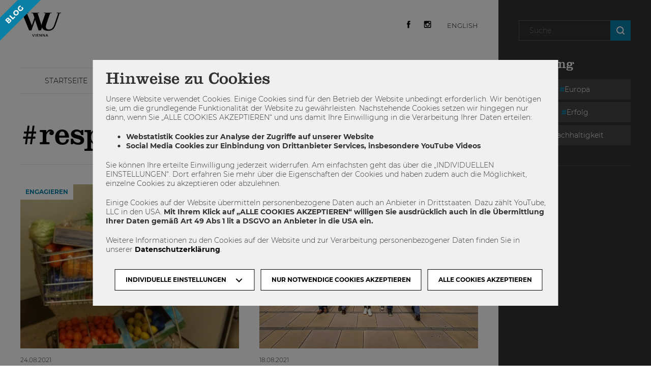

--- FILE ---
content_type: text/html; charset=UTF-8
request_url: https://blog.wu.ac.at/tag/responsibility/
body_size: 22397
content:
<!DOCTYPE html>
<html lang="de-DE" xmlns:og="http://ogp.me/ns#" xmlns:fb="http://ogp.me/ns/fb#">
    <head>
        <meta charset="utf-8">
        <meta http-equiv="X-UA-Compatible" content="IE=edge">
        <meta name="viewport" content="width=device-width, initial-scale=1, maximum-scale=1, user-scalable=no">
        <title>
    responsibility Archives - WU BlogWU Blog</title>
        <!-- stylesheets -->
        <link href="https://blog.wu.ac.at/wp-content/themes/wu-blog/stylesheets/fonts.css" rel="stylesheet" type="text/css">
        <link href="//cdnjs.cloudflare.com/ajax/libs/font-awesome/4.7.0/css/font-awesome.min.css" rel="stylesheet" type="text/css">
        <link href="https://blog.wu.ac.at/wp-content/themes/wu-blog/stylesheets/styles.css?v=1.0" rel="stylesheet" type="text/css">

        <!-- stylesheets fonda -->
        <link href="https://blog.wu.ac.at/wp-content/themes/wu-blog/stylesheets/style.css?t=1766179869" rel="stylesheet" type="text/css">

        <!-- grunticon -->
        <script>
            !function(){function e(e,n,t){"use strict";var o=window.document.createElement("link"),r=n||window.document.getElementsByTagName("script")[0],a=window.document.styleSheets;return o.rel="stylesheet",o.href=e,o.media="only x",r.parentNode.insertBefore(o,r),o.onloadcssdefined=function(e){for(var n,t=0;t<a.length;t++)a[t].href&&a[t].href===o.href&&(n=!0);n?e():setTimeout(function(){o.onloadcssdefined(e)})},o.onloadcssdefined(function(){o.media=t||"all"}),o}function n(e,n){e.onload=function(){e.onload=null,n&&n.call(e)},"isApplicationInstalled"in navigator&&"onloadcssdefined"in e&&e.onloadcssdefined(n)}!function(t){var o=function(r,a){"use strict";if(r&&3===r.length){var i=t.navigator,c=t.document,s=t.Image,d=!(!c.createElementNS||!c.createElementNS("http://www.w3.org/2000/svg","svg").createSVGRect||!c.implementation.hasFeature("http://www.w3.org/TR/SVG11/feature#Image","1.1")||t.opera&&-1===i.userAgent.indexOf("Chrome")||-1!==i.userAgent.indexOf("Series40")),l=new s;l.onerror=function(){o.method="png",o.href=r[2],e(r[2])},l.onload=function(){var t=1===l.width&&1===l.height,i=r[t&&d?0:t?1:2];t&&d?o.method="svg":t?o.method="datapng":o.method="png",o.href=i,n(e(i),a)},l.src="[data-uri]",c.documentElement.className+=" grunticon"}};o.loadCSS=e,o.onloadCSS=n,t.grunticon=o}(this),function(e,n){"use strict";var t=n.document,o="grunticon:",r=function(e){if(t.attachEvent?"complete"===t.readyState:"loading"!==t.readyState)e();else{var n=!1;t.addEventListener("readystatechange",function(){n||(n=!0,e())},!1)}},a=function(e){return n.document.querySelector('link[href$="'+e+'"]')},i=function(e){var n,t,r,a,i,c,s={};if(n=e.sheet,!n)return s;t=n.cssRules?n.cssRules:n.rules;for(var d=0;d<t.length;d++)r=t[d].cssText,a=o+t[d].selectorText,i=r.split(");")[0].match(/US\-ASCII\,([^"']+)/),i&&i[1]&&(c=decodeURIComponent(i[1]),s[a]=c);return s},c=function(e){var n,r,a,i;a="data-grunticon-embed";for(var c in e){i=c.slice(o.length);try{n=t.querySelectorAll(i)}catch(s){continue}r=[];for(var d=0;d<n.length;d++)null!==n[d].getAttribute(a)&&r.push(n[d]);if(r.length)for(d=0;d<r.length;d++)r[d].innerHTML=e[c],r[d].style.backgroundImage="none",r[d].removeAttribute(a)}return r},s=function(n){"svg"===e.method&&r(function(){c(i(a(e.href))),"function"==typeof n&&n()})};e.embedIcons=c,e.getCSS=a,e.getIcons=i,e.ready=r,e.svgLoadedCallback=s,e.embedSVG=s}(grunticon,this)}();
            grunticon(["https://blog.wu.ac.at/wp-content/themes/wu-blog/grunticon/icons.data.svg.css", "https://blog.wu.ac.at/wp-content/themes/wu-blog/grunticon/icons.data.png.css", "https://blog.wu.ac.at/wp-content/themes/wu-blog/grunticon/icons.fallback.css"], grunticon.svgLoadedCallback);
        </script>
        <noscript>
            <link href="#https://blog.wu.ac.at/wp-content/themes/wu-blog/grunticon/icons.fallback.css" rel="stylesheet">
        </noscript>

        <!-- javascript -->
        <script type="text/javascript">
            var ajaxurl = 'https://blog.wu.ac.at/wp-admin/admin-ajax.php';
            var dataProtectionPage = '7202';

            var dsgvoPolls = {
                    btnText : 'Ich stimme zu.',
                    disclaimerText: '<p>Daten der InternetnutzerInnen (IP/Host Adresse) werden lediglich für den Abstimmungsprozess und die Verifizierung der abgegebenen Stimmen genutzt. Diese Daten werden nach Ende des Votings gelöscht.</p>'
                };

            var dsgvoComment = {
                btnText : 'Ich stimme zu.',
                disclaimerText: '<p>Daten der InternetnutzerInnen (IP/Host Adresse) werden lediglich für den Kommentarprozess und die Verifizierung des Kommentars genutzt.</p>'
            };
        </script>

        <!-- javascript theme -->
        <script src="https://blog.wu.ac.at/wp-content/themes/wu-blog/javascript/jquery-3.3.1.min.js"></script>
        <script src="https://blog.wu.ac.at/wp-content/themes/wu-blog/javascript/js.cookie.js"></script>
        <script src="https://blog.wu.ac.at/wp-content/themes/wu-blog/javascript/isotope.pkgd.min.js"></script>
        <script src="https://blog.wu.ac.at/wp-content/themes/wu-blog/javascript/bootstrap-affix.js"></script>
        <script src="https://blog.wu.ac.at/wp-content/themes/wu-blog/javascript/jquery.magnific-popup.min.js"></script>
        <script src="https://blog.wu.ac.at/wp-content/themes/wu-blog/javascript/shariff.complete.js"></script>
        <script src="https://blog.wu.ac.at/wp-content/themes/wu-blog/javascript/jquery.matchHeight-min.js"></script>
        <script src="https://blog.wu.ac.at/wp-content/themes/wu-blog/javascript/jquery.debouncedwidth.min.js"></script>
        <script src="https://blog.wu.ac.at/wp-content/themes/wu-blog/javascript/jquery.customSelect.min.js"></script>
        <script src="https://blog.wu.ac.at/wp-content/themes/wu-blog/javascript/owl.carousel.min.js"></script>
        <script src="https://blog.wu.ac.at/wp-content/themes/wu-blog/javascript/simplebar.js"></script>
        <script src="https://blog.wu.ac.at/wp-content/themes/wu-blog/javascript/scripts.js"></script>
        <script src="https://blog.wu.ac.at/wp-content/themes/wu-blog/javascript/cookie-notice.js?v=2"></script>
        <script src="https://blog.wu.ac.at/wp-content/themes/wu-blog/javascript/instagram.js?v=1"></script>

        <!-- javascript  -->
        <script src="https://blog.wu.ac.at/wp-content/themes/wu-blog/javascript/jquery.touchSwipe.min.js"></script>
<!--        <script src="--><!--/javascript/jquery.cookie.js"></script>-->
        <script src="https://blog.wu.ac.at/wp-content/themes/wu-blog/javascript/main.js?t1766179869"></script>

        
        <!-- favicon -->
        <link rel="shortcut icon" type="image/png" href="https://blog.wu.ac.at/wp-content/themes/wu-blog/images/favicon-32x32.png" sizes="32x32">
        <link rel="shortcut icon" type="image/png" href="https://blog.wu.ac.at/wp-content/themes/wu-blog/images/favicon-16x16.png" sizes="16x16">

        <meta name='robots' content='index, follow, max-image-preview:large, max-snippet:-1, max-video-preview:-1' />
<link rel="alternate" hreflang="en" href="https://blog.wu.ac.at/en/tag/responsibility/" />
<link rel="alternate" hreflang="de" href="https://blog.wu.ac.at/tag/responsibility/" />
<link rel="alternate" hreflang="x-default" href="https://blog.wu.ac.at/tag/responsibility/" />

	<!-- This site is optimized with the Yoast SEO plugin v26.6 - https://yoast.com/wordpress/plugins/seo/ -->
	<link rel="canonical" href="https://blog.wu.ac.at/en/tag/responsibility/" />
	<meta property="og:locale" content="de_DE" />
	<meta property="og:type" content="article" />
	<meta property="og:title" content="responsibility Archives - WU Blog" />
	<meta property="og:url" content="https://blog.wu.ac.at/en/tag/responsibility/" />
	<meta property="og:site_name" content="WU Blog" />
	<meta name="twitter:card" content="summary_large_image" />
	<script type="application/ld+json" class="yoast-schema-graph">{"@context":"https://schema.org","@graph":[{"@type":"CollectionPage","@id":"https://blog.wu.ac.at/en/tag/responsibility/","url":"https://blog.wu.ac.at/en/tag/responsibility/","name":"responsibility Archives - WU Blog","isPartOf":{"@id":"https://blog.wu.ac.at/#website"},"primaryImageOfPage":{"@id":"https://blog.wu.ac.at/en/tag/responsibility/#primaryimage"},"image":{"@id":"https://blog.wu.ac.at/en/tag/responsibility/#primaryimage"},"thumbnailUrl":"https://blog.wu.ac.at/wp-content/uploads/2021/08/VM_20_B2_Weitergabe_Bsp.jpg","breadcrumb":{"@id":"https://blog.wu.ac.at/en/tag/responsibility/#breadcrumb"},"inLanguage":"de"},{"@type":"ImageObject","inLanguage":"de","@id":"https://blog.wu.ac.at/en/tag/responsibility/#primaryimage","url":"https://blog.wu.ac.at/wp-content/uploads/2021/08/VM_20_B2_Weitergabe_Bsp.jpg","contentUrl":"https://blog.wu.ac.at/wp-content/uploads/2021/08/VM_20_B2_Weitergabe_Bsp.jpg","width":615,"height":532},{"@type":"BreadcrumbList","@id":"https://blog.wu.ac.at/en/tag/responsibility/#breadcrumb","itemListElement":[{"@type":"ListItem","position":1,"name":"Home","item":"https://blog.wu.ac.at/"},{"@type":"ListItem","position":2,"name":"responsibility"}]},{"@type":"WebSite","@id":"https://blog.wu.ac.at/#website","url":"https://blog.wu.ac.at/","name":"WU Blog","description":"Herzlich willkommen auf dem WU-Blog! Hier findet ihr eine Reihe an Blogbeiträgen von Studierenden, ForscherInnen, Lehrenden, Alumni und MitarbeiterInnen - mach mit!","potentialAction":[{"@type":"SearchAction","target":{"@type":"EntryPoint","urlTemplate":"https://blog.wu.ac.at/?s={search_term_string}"},"query-input":{"@type":"PropertyValueSpecification","valueRequired":true,"valueName":"search_term_string"}}],"inLanguage":"de"}]}</script>
	<!-- / Yoast SEO plugin. -->


<link rel="alternate" type="application/rss+xml" title="WU Blog &raquo; responsibility Schlagwort-Feed" href="https://blog.wu.ac.at/tag/responsibility/feed/" />
<style id='wp-img-auto-sizes-contain-inline-css' type='text/css'>
img:is([sizes=auto i],[sizes^="auto," i]){contain-intrinsic-size:3000px 1500px}
/*# sourceURL=wp-img-auto-sizes-contain-inline-css */
</style>
<style id='wp-emoji-styles-inline-css' type='text/css'>

	img.wp-smiley, img.emoji {
		display: inline !important;
		border: none !important;
		box-shadow: none !important;
		height: 1em !important;
		width: 1em !important;
		margin: 0 0.07em !important;
		vertical-align: -0.1em !important;
		background: none !important;
		padding: 0 !important;
	}
/*# sourceURL=wp-emoji-styles-inline-css */
</style>
<link rel='stylesheet' id='wp-block-library-css' href='https://blog.wu.ac.at/wp-includes/css/dist/block-library/style.min.css?ver=81cbc00b8a6e9a688a6580156f5e5115' type='text/css' media='all' />
<style id='global-styles-inline-css' type='text/css'>
:root{--wp--preset--aspect-ratio--square: 1;--wp--preset--aspect-ratio--4-3: 4/3;--wp--preset--aspect-ratio--3-4: 3/4;--wp--preset--aspect-ratio--3-2: 3/2;--wp--preset--aspect-ratio--2-3: 2/3;--wp--preset--aspect-ratio--16-9: 16/9;--wp--preset--aspect-ratio--9-16: 9/16;--wp--preset--color--black: #000000;--wp--preset--color--cyan-bluish-gray: #abb8c3;--wp--preset--color--white: #ffffff;--wp--preset--color--pale-pink: #f78da7;--wp--preset--color--vivid-red: #cf2e2e;--wp--preset--color--luminous-vivid-orange: #ff6900;--wp--preset--color--luminous-vivid-amber: #fcb900;--wp--preset--color--light-green-cyan: #7bdcb5;--wp--preset--color--vivid-green-cyan: #00d084;--wp--preset--color--pale-cyan-blue: #8ed1fc;--wp--preset--color--vivid-cyan-blue: #0693e3;--wp--preset--color--vivid-purple: #9b51e0;--wp--preset--gradient--vivid-cyan-blue-to-vivid-purple: linear-gradient(135deg,rgb(6,147,227) 0%,rgb(155,81,224) 100%);--wp--preset--gradient--light-green-cyan-to-vivid-green-cyan: linear-gradient(135deg,rgb(122,220,180) 0%,rgb(0,208,130) 100%);--wp--preset--gradient--luminous-vivid-amber-to-luminous-vivid-orange: linear-gradient(135deg,rgb(252,185,0) 0%,rgb(255,105,0) 100%);--wp--preset--gradient--luminous-vivid-orange-to-vivid-red: linear-gradient(135deg,rgb(255,105,0) 0%,rgb(207,46,46) 100%);--wp--preset--gradient--very-light-gray-to-cyan-bluish-gray: linear-gradient(135deg,rgb(238,238,238) 0%,rgb(169,184,195) 100%);--wp--preset--gradient--cool-to-warm-spectrum: linear-gradient(135deg,rgb(74,234,220) 0%,rgb(151,120,209) 20%,rgb(207,42,186) 40%,rgb(238,44,130) 60%,rgb(251,105,98) 80%,rgb(254,248,76) 100%);--wp--preset--gradient--blush-light-purple: linear-gradient(135deg,rgb(255,206,236) 0%,rgb(152,150,240) 100%);--wp--preset--gradient--blush-bordeaux: linear-gradient(135deg,rgb(254,205,165) 0%,rgb(254,45,45) 50%,rgb(107,0,62) 100%);--wp--preset--gradient--luminous-dusk: linear-gradient(135deg,rgb(255,203,112) 0%,rgb(199,81,192) 50%,rgb(65,88,208) 100%);--wp--preset--gradient--pale-ocean: linear-gradient(135deg,rgb(255,245,203) 0%,rgb(182,227,212) 50%,rgb(51,167,181) 100%);--wp--preset--gradient--electric-grass: linear-gradient(135deg,rgb(202,248,128) 0%,rgb(113,206,126) 100%);--wp--preset--gradient--midnight: linear-gradient(135deg,rgb(2,3,129) 0%,rgb(40,116,252) 100%);--wp--preset--font-size--small: 13px;--wp--preset--font-size--medium: 20px;--wp--preset--font-size--large: 36px;--wp--preset--font-size--x-large: 42px;--wp--preset--spacing--20: 0.44rem;--wp--preset--spacing--30: 0.67rem;--wp--preset--spacing--40: 1rem;--wp--preset--spacing--50: 1.5rem;--wp--preset--spacing--60: 2.25rem;--wp--preset--spacing--70: 3.38rem;--wp--preset--spacing--80: 5.06rem;--wp--preset--shadow--natural: 6px 6px 9px rgba(0, 0, 0, 0.2);--wp--preset--shadow--deep: 12px 12px 50px rgba(0, 0, 0, 0.4);--wp--preset--shadow--sharp: 6px 6px 0px rgba(0, 0, 0, 0.2);--wp--preset--shadow--outlined: 6px 6px 0px -3px rgb(255, 255, 255), 6px 6px rgb(0, 0, 0);--wp--preset--shadow--crisp: 6px 6px 0px rgb(0, 0, 0);}:where(.is-layout-flex){gap: 0.5em;}:where(.is-layout-grid){gap: 0.5em;}body .is-layout-flex{display: flex;}.is-layout-flex{flex-wrap: wrap;align-items: center;}.is-layout-flex > :is(*, div){margin: 0;}body .is-layout-grid{display: grid;}.is-layout-grid > :is(*, div){margin: 0;}:where(.wp-block-columns.is-layout-flex){gap: 2em;}:where(.wp-block-columns.is-layout-grid){gap: 2em;}:where(.wp-block-post-template.is-layout-flex){gap: 1.25em;}:where(.wp-block-post-template.is-layout-grid){gap: 1.25em;}.has-black-color{color: var(--wp--preset--color--black) !important;}.has-cyan-bluish-gray-color{color: var(--wp--preset--color--cyan-bluish-gray) !important;}.has-white-color{color: var(--wp--preset--color--white) !important;}.has-pale-pink-color{color: var(--wp--preset--color--pale-pink) !important;}.has-vivid-red-color{color: var(--wp--preset--color--vivid-red) !important;}.has-luminous-vivid-orange-color{color: var(--wp--preset--color--luminous-vivid-orange) !important;}.has-luminous-vivid-amber-color{color: var(--wp--preset--color--luminous-vivid-amber) !important;}.has-light-green-cyan-color{color: var(--wp--preset--color--light-green-cyan) !important;}.has-vivid-green-cyan-color{color: var(--wp--preset--color--vivid-green-cyan) !important;}.has-pale-cyan-blue-color{color: var(--wp--preset--color--pale-cyan-blue) !important;}.has-vivid-cyan-blue-color{color: var(--wp--preset--color--vivid-cyan-blue) !important;}.has-vivid-purple-color{color: var(--wp--preset--color--vivid-purple) !important;}.has-black-background-color{background-color: var(--wp--preset--color--black) !important;}.has-cyan-bluish-gray-background-color{background-color: var(--wp--preset--color--cyan-bluish-gray) !important;}.has-white-background-color{background-color: var(--wp--preset--color--white) !important;}.has-pale-pink-background-color{background-color: var(--wp--preset--color--pale-pink) !important;}.has-vivid-red-background-color{background-color: var(--wp--preset--color--vivid-red) !important;}.has-luminous-vivid-orange-background-color{background-color: var(--wp--preset--color--luminous-vivid-orange) !important;}.has-luminous-vivid-amber-background-color{background-color: var(--wp--preset--color--luminous-vivid-amber) !important;}.has-light-green-cyan-background-color{background-color: var(--wp--preset--color--light-green-cyan) !important;}.has-vivid-green-cyan-background-color{background-color: var(--wp--preset--color--vivid-green-cyan) !important;}.has-pale-cyan-blue-background-color{background-color: var(--wp--preset--color--pale-cyan-blue) !important;}.has-vivid-cyan-blue-background-color{background-color: var(--wp--preset--color--vivid-cyan-blue) !important;}.has-vivid-purple-background-color{background-color: var(--wp--preset--color--vivid-purple) !important;}.has-black-border-color{border-color: var(--wp--preset--color--black) !important;}.has-cyan-bluish-gray-border-color{border-color: var(--wp--preset--color--cyan-bluish-gray) !important;}.has-white-border-color{border-color: var(--wp--preset--color--white) !important;}.has-pale-pink-border-color{border-color: var(--wp--preset--color--pale-pink) !important;}.has-vivid-red-border-color{border-color: var(--wp--preset--color--vivid-red) !important;}.has-luminous-vivid-orange-border-color{border-color: var(--wp--preset--color--luminous-vivid-orange) !important;}.has-luminous-vivid-amber-border-color{border-color: var(--wp--preset--color--luminous-vivid-amber) !important;}.has-light-green-cyan-border-color{border-color: var(--wp--preset--color--light-green-cyan) !important;}.has-vivid-green-cyan-border-color{border-color: var(--wp--preset--color--vivid-green-cyan) !important;}.has-pale-cyan-blue-border-color{border-color: var(--wp--preset--color--pale-cyan-blue) !important;}.has-vivid-cyan-blue-border-color{border-color: var(--wp--preset--color--vivid-cyan-blue) !important;}.has-vivid-purple-border-color{border-color: var(--wp--preset--color--vivid-purple) !important;}.has-vivid-cyan-blue-to-vivid-purple-gradient-background{background: var(--wp--preset--gradient--vivid-cyan-blue-to-vivid-purple) !important;}.has-light-green-cyan-to-vivid-green-cyan-gradient-background{background: var(--wp--preset--gradient--light-green-cyan-to-vivid-green-cyan) !important;}.has-luminous-vivid-amber-to-luminous-vivid-orange-gradient-background{background: var(--wp--preset--gradient--luminous-vivid-amber-to-luminous-vivid-orange) !important;}.has-luminous-vivid-orange-to-vivid-red-gradient-background{background: var(--wp--preset--gradient--luminous-vivid-orange-to-vivid-red) !important;}.has-very-light-gray-to-cyan-bluish-gray-gradient-background{background: var(--wp--preset--gradient--very-light-gray-to-cyan-bluish-gray) !important;}.has-cool-to-warm-spectrum-gradient-background{background: var(--wp--preset--gradient--cool-to-warm-spectrum) !important;}.has-blush-light-purple-gradient-background{background: var(--wp--preset--gradient--blush-light-purple) !important;}.has-blush-bordeaux-gradient-background{background: var(--wp--preset--gradient--blush-bordeaux) !important;}.has-luminous-dusk-gradient-background{background: var(--wp--preset--gradient--luminous-dusk) !important;}.has-pale-ocean-gradient-background{background: var(--wp--preset--gradient--pale-ocean) !important;}.has-electric-grass-gradient-background{background: var(--wp--preset--gradient--electric-grass) !important;}.has-midnight-gradient-background{background: var(--wp--preset--gradient--midnight) !important;}.has-small-font-size{font-size: var(--wp--preset--font-size--small) !important;}.has-medium-font-size{font-size: var(--wp--preset--font-size--medium) !important;}.has-large-font-size{font-size: var(--wp--preset--font-size--large) !important;}.has-x-large-font-size{font-size: var(--wp--preset--font-size--x-large) !important;}
/*# sourceURL=global-styles-inline-css */
</style>

<style id='classic-theme-styles-inline-css' type='text/css'>
/*! This file is auto-generated */
.wp-block-button__link{color:#fff;background-color:#32373c;border-radius:9999px;box-shadow:none;text-decoration:none;padding:calc(.667em + 2px) calc(1.333em + 2px);font-size:1.125em}.wp-block-file__button{background:#32373c;color:#fff;text-decoration:none}
/*# sourceURL=/wp-includes/css/classic-themes.min.css */
</style>
<link rel='stylesheet' id='ppress-frontend-css' href='https://blog.wu.ac.at/wp-content/plugins/wp-user-avatar/assets/css/frontend.min.css?ver=4.16.8' type='text/css' media='all' />
<link rel='stylesheet' id='ppress-flatpickr-css' href='https://blog.wu.ac.at/wp-content/plugins/wp-user-avatar/assets/flatpickr/flatpickr.min.css?ver=4.16.8' type='text/css' media='all' />
<link rel='stylesheet' id='ppress-select2-css' href='https://blog.wu.ac.at/wp-content/plugins/wp-user-avatar/assets/select2/select2.min.css?ver=81cbc00b8a6e9a688a6580156f5e5115' type='text/css' media='all' />
<link rel='stylesheet' id='wpml-legacy-horizontal-list-0-css' href='https://blog.wu.ac.at/wp-content/plugins/sitepress-multilingual-cms/templates/language-switchers/legacy-list-horizontal/style.min.css?ver=1' type='text/css' media='all' />
<script type="text/javascript" id="wpml-cookie-js-extra">
/* <![CDATA[ */
var wpml_cookies = {"wp-wpml_current_language":{"value":"de","expires":1,"path":"/"}};
var wpml_cookies = {"wp-wpml_current_language":{"value":"de","expires":1,"path":"/"}};
//# sourceURL=wpml-cookie-js-extra
/* ]]> */
</script>
<script type="text/javascript" src="https://blog.wu.ac.at/wp-content/plugins/sitepress-multilingual-cms/res/js/cookies/language-cookie.js?ver=486900" id="wpml-cookie-js" defer="defer" data-wp-strategy="defer"></script>
<script type="text/javascript" src="https://blog.wu.ac.at/wp-includes/js/jquery/jquery.min.js?ver=3.7.1" id="jquery-core-js"></script>
<script type="text/javascript" src="https://blog.wu.ac.at/wp-includes/js/jquery/jquery-migrate.min.js?ver=3.4.1" id="jquery-migrate-js"></script>
<script type="text/javascript" src="https://blog.wu.ac.at/wp-content/plugins/wp-user-avatar/assets/flatpickr/flatpickr.min.js?ver=4.16.8" id="ppress-flatpickr-js"></script>
<script type="text/javascript" src="https://blog.wu.ac.at/wp-content/plugins/wp-user-avatar/assets/select2/select2.min.js?ver=4.16.8" id="ppress-select2-js"></script>
<link rel="https://api.w.org/" href="https://blog.wu.ac.at/wp-json/" /><link rel="alternate" title="JSON" type="application/json" href="https://blog.wu.ac.at/wp-json/wp/v2/tags/1377" /><link rel="EditURI" type="application/rsd+xml" title="RSD" href="https://blog.wu.ac.at/xmlrpc.php?rsd" />

<meta name="generator" content="WPML ver:4.8.6 stt:1,3;" />
		<style>
		/*resets*/
		.misha-insta a, .misha-insta img{
			outline:0 !important;
			border:0 !important;
			text-decoration:none !important;
			-webkit-box-shadow:none !important;
			box-shadow:none !important
		}
		.misha-insta-header {
			margin-bottom: 0.8em;
			overflow: hidden;
		}
		.misha-insta-header img{
			display:block;
			-moz-border-radius:50%;
			-webkit-border-radius:50%;
			border-radius:50%;
		}
		.misha-insta-header a {
    	display: block;
    	color: #000;
		}
		.misha-insta-header a:last-child{
			padding-left: 12px;
			line-height: 40px;
			vertical-align: top;
		}
		.misha-insta-header > span > a:last-child {
	    display: block;
	    padding-left: 0;
			line-height: 1.4;
		}
		.misha-insta-header > a, .misha-insta-header > span {
		    display: block;
		    float: left;
		}
		.misha-insta-header > span {
		    padding-left: 12px;
		}
		.misha-insta-header .misha-insta-followlink:last-child{
			line-height:2;
		}
		.misha-insta-header span.misha-insta__profile{
			display:flex;
			flex-wrap: wrap;
			height:50px;
		}
		.misha-insta__profile-username{
			margin-top:auto;
			margin-bottom:auto;
			display:block;
			width: 100%;
		}
		.misha-insta__profile-fullname{

		}
		.misha-insta-counts div span{
			display:block
		}
		.misha-insta-counts{
			overflow:hidden;
		}
		.misha-insta .misha-insta-followlink,.misha-insta .misha-insta-followlink:focus{
			border:1px solid #09c!important;
			font-size:0.8em;
			padding:0.5em 1em;
			border-radius:3px;
			display:block;
			color:#09c;
			margin-left:auto;
			float:right;
		}
		.misha-insta .misha-insta-followlink:hover,.misha-insta .misha-insta-followlink:active{
			border-color:#068!important;
			color:#068;
		}
		.misha-insta-counts>div{
			padding-right:20px;
			float:left;
		}
		.misha-insta-nums{
			font-weight:bold;
			line-height:1;
			text-align:center
		}
		.misha-insta-labels{
			font-size:0.8em;
			line-height:1;
			margin-top:4px
		}
		.misha-insta-photos{
			box-sizing:border-box;
			margin-top:1em;
			margin-right:-1px;
			margin-left:-1px;
			overflow:hidden;
		}
		.misha-insta-photo{
			display:block;
			float:left;
			max-width:33.333333%;
			padding-right:1px;
			padding-left:1px;
			padding-bottom:2px
		}
		.misha-insta-columns2 .misha-insta-photo{max-width:50%}
		.misha-insta-columns4 .misha-insta-photo{max-width:25%}
		.misha-insta-columns5 .misha-insta-photo{max-width:20%}
		.misha-insta-photo img{display:block;max-width:100%;height:auto}
		@media screen and (max-width:638px){
			.misha-insta .misha-insta-photo{max-width:50%}
		}
		@media screen and (max-width:408px){
			.misha-insta .misha-insta-photo{
				float:none;
				max-width:100%
			}
		}
		.misha-insta-columns1 .misha-insta-photo{
			max-width:100%;
			float:none
		}
		</style>
		
<!-- START - Open Graph and Twitter Card Tags 3.3.7 -->
 <!-- Facebook Open Graph -->
  <meta property="og:locale" content="de_DE"/>
  <meta property="og:site_name" content="WU Blog"/>
  <meta property="og:title" content="responsibility"/>
  <meta property="og:url" content="https://blog.wu.ac.at/tag/responsibility/"/>
  <meta property="og:type" content="article"/>
  <meta property="og:description" content="Herzlich willkommen auf dem WU-Blog! Hier findet ihr eine Reihe an Blogbeiträgen von Studierenden, ForscherInnen, Lehrenden, Alumni und MitarbeiterInnen - mach mit!"/>
 <!-- Google+ / Schema.org -->
  <meta itemprop="name" content="responsibility"/>
  <meta itemprop="headline" content="responsibility"/>
  <meta itemprop="description" content="Herzlich willkommen auf dem WU-Blog! Hier findet ihr eine Reihe an Blogbeiträgen von Studierenden, ForscherInnen, Lehrenden, Alumni und MitarbeiterInnen - mach mit!"/>
 <!-- Twitter Cards -->
  <meta name="twitter:title" content="responsibility"/>
  <meta name="twitter:card" content="summary_large_image"/>
 <!-- SEO -->
 <!-- Misc. tags -->
 <!-- is_tag -->
<!-- END - Open Graph and Twitter Card Tags 3.3.7 -->
	
    </head>
    <body id="body" class="archive tag tag-responsibility tag-1377 wp-theme-wu-blog">

        <div class="frame-wrap">
            <div class="frame-wrap__inner">

            
<header class="frame-header">
    <div class="frame-header__wrap">
        <div class="frame-header__flap"></div>

        <div class="container frame-header__container">
            <div class="frame-header__intro">

                <div class="frame-header__logo">
                    <a href="https://blog.wu.ac.at">
                        Wirtschaftsuniversität Wien                    </a>
                </div>

                <div class="frame-header__social">
                    <!-- - same markup everytime-->
                    <div class="social-bar">
    <ul class="social-bar__list">
        <li class="social-bar__item"><a class="social-bar__link icon-social-facebook" href="https://www.facebook.com/wu.wirtschaftsuniversitaet.wien" target="_blank"></a></li>
        <li class="social-bar__item"><a class="social-bar__link icon-social-instagram" href="https://www.instagram.com/wuvienna/" target="_blank"></a></li>
    </ul>
</div>                </div>

                <div class="frame-header__language">
                    
<div class="wpml-ls-statics-shortcode_actions wpml-ls wpml-ls-legacy-list-horizontal">
	<ul role="menu"><li class="wpml-ls-slot-shortcode_actions wpml-ls-item wpml-ls-item-en wpml-ls-first-item wpml-ls-last-item wpml-ls-item-legacy-list-horizontal" role="none">
				<a href="https://blog.wu.ac.at/en/tag/responsibility/" class="wpml-ls-link" role="menuitem"  aria-label="Zu English wechseln" title="Zu English wechseln" >
                    <span class="wpml-ls-native" lang="en">English</span></a>
			</li></ul>
</div>
                </div>

                <div class="frame-header__burger">
                    <button id="js-frame-header-burger"></button>
                </div>
            </div>
            <div class="frame-header__nav" id="js-header-nav">
                <ul>
                                            <li >
                            <a href="https://blog.wu.ac.at/">Startseite</a>
                        </li>
                                            <li class="has-panel" data-target="#panel-599">
                            <a href="https://blog.wu.ac.at/category/studieren/">Studieren</a>
                        </li>
                                            <li class="has-panel" data-target="#panel-1488">
                            <a href="https://blog.wu.ac.at/category/engagieren/">Engagieren</a>
                        </li>
                                            <li class="has-panel" data-target="#panel-1485">
                            <a href="https://blog.wu.ac.at/category/arbeiten/">Arbeiten</a>
                        </li>
                                            <li class="has-panel" data-target="#panel-2405">
                            <a href="https://blog.wu.ac.at/category/forschen/">Forschen</a>
                        </li>
                                    </ul>
            </div>
        </div>

        <div class="frame-header-panel" id="js-frame-panel">
            <div class="frame-header-panel__inner">

                                    <div class="frame-header-panel__panel" id="panel-599">
                        <div class="frame-header-panel__title">Studieren</div>
                        <a class="frame-header-panel__more" href="https://blog.wu.ac.at/category/studieren/">Alles</a>

                        <div class="frame-header-panel__items">

                                                            <div class="frame-header-panel__item">
                                    <div class="frame-header-panel__item-image">
                                        <a href="https://blog.wu.ac.at/2025/12/wu-abschlussarbeiten-suchen-finden/">
                                            <img src="https://blog.wu.ac.at/wp-content/uploads/2025/12/blog-wu-bibliothek-abschlussarbeiten-600x401.jpg">
                                        </a>
                                    </div>

                                    <div class="frame-header-panel__item-date">
                                        19.12.2025                                    </div>

                                    <a class="frame-header-panel__item-title" href="https://blog.wu.ac.at/2025/12/wu-abschlussarbeiten-suchen-finden/">
                                        WU Abschlussarbeiten suchen & finden                                    </a>
                                </div>
                                                                <div class="frame-header-panel__item">
                                    <div class="frame-header-panel__item-image">
                                        <a href="https://blog.wu.ac.at/2025/10/dein-studienstart-guide-zur-wu-bibliothek/">
                                            <img src="https://blog.wu.ac.at/wp-content/uploads/2025/10/WU-Blog_Studienstartguide-zur-WU-Bibliothek-2_September-2025-600x400.jpg">
                                        </a>
                                    </div>

                                    <div class="frame-header-panel__item-date">
                                        22.10.2025                                    </div>

                                    <a class="frame-header-panel__item-title" href="https://blog.wu.ac.at/2025/10/dein-studienstart-guide-zur-wu-bibliothek/">
                                        Dein Studienstart-Guide zur WU Bibliothek                                    </a>
                                </div>
                                                                <div class="frame-header-panel__item">
                                    <div class="frame-header-panel__item-image">
                                        <a href="https://blog.wu.ac.at/2025/10/in-kurzer-zeit-viel-neues-erleben-mit-diesen-programmen-ist-das-international-moeglich/">
                                            <img src="https://blog.wu.ac.at/wp-content/uploads/2025/09/wublog-Buenos-Aires-Global-Marketing-Program-3-600x450.jpg">
                                        </a>
                                    </div>

                                    <div class="frame-header-panel__item-date">
                                        09.10.2025                                    </div>

                                    <a class="frame-header-panel__item-title" href="https://blog.wu.ac.at/2025/10/in-kurzer-zeit-viel-neues-erleben-mit-diesen-programmen-ist-das-international-moeglich/">
                                        In kurzer Zeit viel Neues erleben: Mit diesen Programmen ist das international möglich                                    </a>
                                </div>
                                                                <div class="frame-header-panel__item">
                                    <div class="frame-header-panel__item-image">
                                        <a href="https://blog.wu.ac.at/2025/10/in-kurzer-zeit-viel-neues-erleben-mit-diesen-programmen-ist-das-international-moeglich/">
                                            <img src="https://blog.wu.ac.at/wp-content/uploads/2025/09/wublog-Buenos-Aires-Global-Marketing-Program-3-600x450.jpg">
                                        </a>
                                    </div>

                                    <div class="frame-header-panel__item-date">
                                        09.10.2025                                    </div>

                                    <a class="frame-header-panel__item-title" href="https://blog.wu.ac.at/2025/10/in-kurzer-zeit-viel-neues-erleben-mit-diesen-programmen-ist-das-international-moeglich/">
                                        Discover a Lot in a Short Time: These Programs Make It Possible Internationally                                    </a>
                                </div>
                                                                <div class="frame-header-panel__item">
                                    <div class="frame-header-panel__item-image">
                                        <a href="https://blog.wu.ac.at/2025/08/zwei-abschluesse-eine-erfahrung-international-durchstarten-mit-den-neuen-double-degree-optionen-fuer-bachelorstudierende/">
                                            <img src="https://blog.wu.ac.at/wp-content/uploads/2025/08/Double_Degree_Queen_s_University__3_-600x338.jpg">
                                        </a>
                                    </div>

                                    <div class="frame-header-panel__item-date">
                                        21.08.2025                                    </div>

                                    <a class="frame-header-panel__item-title" href="https://blog.wu.ac.at/2025/08/zwei-abschluesse-eine-erfahrung-international-durchstarten-mit-den-neuen-double-degree-optionen-fuer-bachelorstudierende/">
                                        Zwei Abschlüsse, eine Erfahrung: International durchstarten mit den neuen Double Degree-Optionen für Bachelorstudierende                                    </a>
                                </div>
                                                                <div class="frame-header-panel__item">
                                    <div class="frame-header-panel__item-image">
                                        <a href="https://blog.wu.ac.at/2025/04/historischer-erfolg-der-wu-beim-vis-moot-court-in-wien-und-hong-kong/">
                                            <img src="https://blog.wu.ac.at/wp-content/uploads/2025/04/WU-Wien-Teamfoto-400x600.jpg">
                                        </a>
                                    </div>

                                    <div class="frame-header-panel__item-date">
                                        30.04.2025                                    </div>

                                    <a class="frame-header-panel__item-title" href="https://blog.wu.ac.at/2025/04/historischer-erfolg-der-wu-beim-vis-moot-court-in-wien-und-hong-kong/">
                                        Historischer Erfolg der WU beim Vis Moot Court in Wien und Hong Kong                                    </a>
                                </div>
                                                                <div class="frame-header-panel__item">
                                    <div class="frame-header-panel__item-image">
                                        <a href="https://blog.wu.ac.at/2024/11/neurodiversitaet-im-fokus-ein-thementag-fuer-studierende-und-mitarbeitende/">
                                            <img src="https://blog.wu.ac.at/wp-content/uploads/2024/11/IMG_5712-600x450.jpeg">
                                        </a>
                                    </div>

                                    <div class="frame-header-panel__item-date">
                                        15.11.2024                                    </div>

                                    <a class="frame-header-panel__item-title" href="https://blog.wu.ac.at/2024/11/neurodiversitaet-im-fokus-ein-thementag-fuer-studierende-und-mitarbeitende/">
                                        Neurodiversität im Fokus: Ein Thementag für Studierende und Mitarbeitende                                    </a>
                                </div>
                                                        </div>
                    </div>

                                        <div class="frame-header-panel__panel" id="panel-1488">
                        <div class="frame-header-panel__title">Engagieren</div>
                        <a class="frame-header-panel__more" href="https://blog.wu.ac.at/category/engagieren/">Alles</a>

                        <div class="frame-header-panel__items">

                                                            <div class="frame-header-panel__item">
                                    <div class="frame-header-panel__item-image">
                                        <a href="https://blog.wu.ac.at/2025/11/125-jahre-immobilienpreise-in-wien/">
                                            <img src="https://blog.wu.ac.at/wp-content/uploads/2025/11/0G0A3057_20251112_WU-matters_125-Jahre-Immobilienpreise-in-Wien-600x400.jpg">
                                        </a>
                                    </div>

                                    <div class="frame-header-panel__item-date">
                                        16.11.2025                                    </div>

                                    <a class="frame-header-panel__item-title" href="https://blog.wu.ac.at/2025/11/125-jahre-immobilienpreise-in-wien/">
                                        125 Jahre Immobilienpreise in Wien                                    </a>
                                </div>
                                                                <div class="frame-header-panel__item">
                                    <div class="frame-header-panel__item-image">
                                        <a href="https://blog.wu.ac.at/2025/09/provenienzforschung-an-der-wu-bibliothek-zur-herkunftsgeschichte-unserer-buecher-2/">
                                            <img src="https://blog.wu.ac.at/wp-content/uploads/2025/09/Bibliothek-Raimo-Rudi-Rumpler-5511-600x400.jpg">
                                        </a>
                                    </div>

                                    <div class="frame-header-panel__item-date">
                                        17.09.2025                                    </div>

                                    <a class="frame-header-panel__item-title" href="https://blog.wu.ac.at/2025/09/provenienzforschung-an-der-wu-bibliothek-zur-herkunftsgeschichte-unserer-buecher-2/">
                                        Provenienzforschung an der WU Bibliothek – zur Herkunftsgeschichte unserer Bücher                                    </a>
                                </div>
                                                                <div class="frame-header-panel__item">
                                    <div class="frame-header-panel__item-image">
                                        <a href="https://blog.wu.ac.at/2025/08/unser-beitrag-fuer-mehr-inklusion-der-raum-fuer-barrierefreies-arbeiten-in-der-wu-bibliothek/">
                                            <img src="https://blog.wu.ac.at/wp-content/uploads/2025/08/bf-480x600.jpg">
                                        </a>
                                    </div>

                                    <div class="frame-header-panel__item-date">
                                        11.08.2025                                    </div>

                                    <a class="frame-header-panel__item-title" href="https://blog.wu.ac.at/2025/08/unser-beitrag-fuer-mehr-inklusion-der-raum-fuer-barrierefreies-arbeiten-in-der-wu-bibliothek/">
                                        Unser Beitrag für mehr Inklusion: Der Raum für barrierefreies Arbeiten in der WU Bibliothek                                    </a>
                                </div>
                                                                <div class="frame-header-panel__item">
                                    <div class="frame-header-panel__item-image">
                                        <a href="https://blog.wu.ac.at/2025/06/changemaker-markttag-spielerisch-unternehmerische-bildung-vermitteln/">
                                            <img src="https://blog.wu.ac.at/wp-content/uploads/2025/06/markttag25-webres-4609-e1750857564937-552x600.jpg">
                                        </a>
                                    </div>

                                    <div class="frame-header-panel__item-date">
                                        26.06.2025                                    </div>

                                    <a class="frame-header-panel__item-title" href="https://blog.wu.ac.at/2025/06/changemaker-markttag-spielerisch-unternehmerische-bildung-vermitteln/">
                                        Changemaker Markttag: Spielerisch unternehmerische Bildung vermitteln                                    </a>
                                </div>
                                                                <div class="frame-header-panel__item">
                                    <div class="frame-header-panel__item-image">
                                        <a href="https://blog.wu.ac.at/2025/05/rotes-kreuz-vampire-cup-2025-ein-gewinn-fuer-den-guten-zweck/">
                                            <img src="https://blog.wu.ac.at/wp-content/uploads/2025/05/vampirecup-1.png">
                                        </a>
                                    </div>

                                    <div class="frame-header-panel__item-date">
                                        19.05.2025                                    </div>

                                    <a class="frame-header-panel__item-title" href="https://blog.wu.ac.at/2025/05/rotes-kreuz-vampire-cup-2025-ein-gewinn-fuer-den-guten-zweck/">
                                        Rotes Kreuz Vampire Cup 2025: Ein Gewinn für den guten Zweck                                    </a>
                                </div>
                                                                <div class="frame-header-panel__item">
                                    <div class="frame-header-panel__item-image">
                                        <a href="https://blog.wu.ac.at/2025/04/ganz-wichtig-sind-selbstvertrauen-in-die-eigenen-faehigkeiten-und-mut-ideen-auch-bei-moeglichen-widerstaenden-umzusetzen/">
                                            <img src="https://blog.wu.ac.at/wp-content/uploads/2025/04/baumi-480x600.jpg">
                                        </a>
                                    </div>

                                    <div class="frame-header-panel__item-date">
                                        16.04.2025                                    </div>

                                    <a class="frame-header-panel__item-title" href="https://blog.wu.ac.at/2025/04/ganz-wichtig-sind-selbstvertrauen-in-die-eigenen-faehigkeiten-und-mut-ideen-auch-bei-moeglichen-widerstaenden-umzusetzen/">
                                        "Ganz wichtig sind Selbstvertrauen in die eigenen Fähigkeiten und Mut, Ideen auch bei möglichen Widerständen umzusetzen."                                    </a>
                                </div>
                                                                <div class="frame-header-panel__item">
                                    <div class="frame-header-panel__item-image">
                                        <a href="https://blog.wu.ac.at/2025/04/vereinbarkeit-ein-leeres-versprechen/">
                                            <img src="https://blog.wu.ac.at/wp-content/uploads/2025/04/0G0A4741_20250409_WU-matters_Can-Women-Really-Have-It-All-600x400.jpg">
                                        </a>
                                    </div>

                                    <div class="frame-header-panel__item-date">
                                        10.04.2025                                    </div>

                                    <a class="frame-header-panel__item-title" href="https://blog.wu.ac.at/2025/04/vereinbarkeit-ein-leeres-versprechen/">
                                        Vereinbarkeit, ein leeres Versprechen?                                    </a>
                                </div>
                                                        </div>
                    </div>

                                        <div class="frame-header-panel__panel" id="panel-1485">
                        <div class="frame-header-panel__title">Arbeiten</div>
                        <a class="frame-header-panel__more" href="https://blog.wu.ac.at/category/arbeiten/">Alles</a>

                        <div class="frame-header-panel__items">

                                                            <div class="frame-header-panel__item">
                                    <div class="frame-header-panel__item-image">
                                        <a href="https://blog.wu.ac.at/2025/05/wu-international-staff-days-2025-vernetzung-austausch-und-neue-perspektiven/">
                                            <img src="https://blog.wu.ac.at/wp-content/uploads/2025/05/Staff-Days-2025-Group-Picture-600x400.jpg">
                                        </a>
                                    </div>

                                    <div class="frame-header-panel__item-date">
                                        07.05.2025                                    </div>

                                    <a class="frame-header-panel__item-title" href="https://blog.wu.ac.at/2025/05/wu-international-staff-days-2025-vernetzung-austausch-und-neue-perspektiven/">
                                        WU International Staff Days 2025 – Vernetzung, Austausch und neue Perspektiven                                    </a>
                                </div>
                                                                <div class="frame-header-panel__item">
                                    <div class="frame-header-panel__item-image">
                                        <a href="https://blog.wu.ac.at/2024/06/di-thomas-madreiter-planungsdirektor-in-der-magistratsdirektion-der-stadt-wien-geschaeftsbereich-bauten-und-technik/">
                                            <img src="https://blog.wu.ac.at/wp-content/uploads/2024/09/Thomas-Madreiter_Shooting-600x400.jpg">
                                        </a>
                                    </div>

                                    <div class="frame-header-panel__item-date">
                                        06.06.2024                                    </div>

                                    <a class="frame-header-panel__item-title" href="https://blog.wu.ac.at/2024/06/di-thomas-madreiter-planungsdirektor-in-der-magistratsdirektion-der-stadt-wien-geschaeftsbereich-bauten-und-technik/">
                                        DI Thomas Madreiter, Planungsdirektor in der Magistratsdirektion der Stadt Wien, Geschäftsbereich Bauten und Technik                                    </a>
                                </div>
                                                                <div class="frame-header-panel__item">
                                    <div class="frame-header-panel__item-image">
                                        <a href="https://blog.wu.ac.at/2024/06/stefanie-wunsch-head-of-recruiting-post-ag/">
                                            <img src="https://blog.wu.ac.at/wp-content/uploads/2024/08/Stefanie_Wunsch-426x600.jpg">
                                        </a>
                                    </div>

                                    <div class="frame-header-panel__item-date">
                                        06.06.2024                                    </div>

                                    <a class="frame-header-panel__item-title" href="https://blog.wu.ac.at/2024/06/stefanie-wunsch-head-of-recruiting-post-ag/">
                                        Stefanie Wunsch, Head of Recruiting, Post AG:                                    </a>
                                </div>
                                                                <div class="frame-header-panel__item">
                                    <div class="frame-header-panel__item-image">
                                        <a href="https://blog.wu.ac.at/2024/06/andreas-mitterlehner-partner-icon-wirtschaftstreuhand-gmbh/">
                                            <img src="https://blog.wu.ac.at/wp-content/uploads/2024/10/Mitterlehner_Andreas_HP-480x600.jpg">
                                        </a>
                                    </div>

                                    <div class="frame-header-panel__item-date">
                                        06.06.2024                                    </div>

                                    <a class="frame-header-panel__item-title" href="https://blog.wu.ac.at/2024/06/andreas-mitterlehner-partner-icon-wirtschaftstreuhand-gmbh/">
                                        Andreas Mitterlehner  Partner, ICON Wirtschaftstreuhand GmbH                                    </a>
                                </div>
                                                                <div class="frame-header-panel__item">
                                    <div class="frame-header-panel__item-image">
                                        <a href="https://blog.wu.ac.at/2024/06/nadja-jagschitz-gruppenleiterin-financial-accounting-bei-porr-ag/">
                                            <img src="https://blog.wu.ac.at/wp-content/uploads/2024/10/wublog-testimonial-nadja-jagschitz-alumni-portrait-444x600.jpg">
                                        </a>
                                    </div>

                                    <div class="frame-header-panel__item-date">
                                        06.06.2024                                    </div>

                                    <a class="frame-header-panel__item-title" href="https://blog.wu.ac.at/2024/06/nadja-jagschitz-gruppenleiterin-financial-accounting-bei-porr-ag/">
                                        Nadja Jagschitz, Gruppenleiterin Financial Accounting bei PORR AG                                    </a>
                                </div>
                                                                <div class="frame-header-panel__item">
                                    <div class="frame-header-panel__item-image">
                                        <a href="https://blog.wu.ac.at/2024/03/hoechste-qualitaet-in-der-lehre-eine-erfolgsgeschichte-der-senior-lecturer/">
                                            <img src="https://blog.wu.ac.at/wp-content/uploads/2024/03/Raimo-Rudi-Rumpler-2078-600x400.jpg">
                                        </a>
                                    </div>

                                    <div class="frame-header-panel__item-date">
                                        14.03.2024                                    </div>

                                    <a class="frame-header-panel__item-title" href="https://blog.wu.ac.at/2024/03/hoechste-qualitaet-in-der-lehre-eine-erfolgsgeschichte-der-senior-lecturer/">
                                        Höchste Qualität in der Lehre: Eine Erfolgsgeschichte der Senior Lecturer                                    </a>
                                </div>
                                                                <div class="frame-header-panel__item">
                                    <div class="frame-header-panel__item-image">
                                        <a href="https://blog.wu.ac.at/2024/02/frauen-im-fokus-zukunftstrends-im-visier/">
                                            <img src="https://blog.wu.ac.at/wp-content/uploads/2024/02/https-__posts-swat-io.s3.eu-central-1.amazonaws.com_9644c33c6a9737970080ef3a9f46cc3e439597e4-400x600.jpg">
                                        </a>
                                    </div>

                                    <div class="frame-header-panel__item-date">
                                        29.02.2024                                    </div>

                                    <a class="frame-header-panel__item-title" href="https://blog.wu.ac.at/2024/02/frauen-im-fokus-zukunftstrends-im-visier/">
                                        Frauen im Fokus: Zukunftstrends im Visier                                    </a>
                                </div>
                                                        </div>
                    </div>

                                        <div class="frame-header-panel__panel" id="panel-2405">
                        <div class="frame-header-panel__title">Forschen</div>
                        <a class="frame-header-panel__more" href="https://blog.wu.ac.at/category/forschen/">Alles</a>

                        <div class="frame-header-panel__items">

                                                            <div class="frame-header-panel__item">
                                    <div class="frame-header-panel__item-image">
                                        <a href="https://blog.wu.ac.at/2025/12/wu-forschungsinstitut-fuer-migrations-und-fluchtforschung/">
                                            <img src="https://blog.wu.ac.at/wp-content/uploads/2025/12/0G0A0726_20251119_WU-Wien_Mythbusting-Migration-600x400.jpg">
                                        </a>
                                    </div>

                                    <div class="frame-header-panel__item-date">
                                        02.12.2025                                    </div>

                                    <a class="frame-header-panel__item-title" href="https://blog.wu.ac.at/2025/12/wu-forschungsinstitut-fuer-migrations-und-fluchtforschung/">
                                        Forschungsinstitut für Migrations- und Fluchtforschung                                    </a>
                                </div>
                                                                <div class="frame-header-panel__item">
                                    <div class="frame-header-panel__item-image">
                                        <a href="https://blog.wu.ac.at/2025/11/migration-fakten-statt-mythen/">
                                            <img src="https://blog.wu.ac.at/wp-content/uploads/2025/11/0G0A0927_20251119_WU-Wien_Mythbusting-Migration-600x400.jpg">
                                        </a>
                                    </div>

                                    <div class="frame-header-panel__item-date">
                                        25.11.2025                                    </div>

                                    <a class="frame-header-panel__item-title" href="https://blog.wu.ac.at/2025/11/migration-fakten-statt-mythen/">
                                        Migrationsdebatte: Fakten statt Mythen                                    </a>
                                </div>
                                                                <div class="frame-header-panel__item">
                                    <div class="frame-header-panel__item-image">
                                        <a href="https://blog.wu.ac.at/2025/11/frauen-und-gleichstellung/">
                                            <img src="https://blog.wu.ac.at/wp-content/uploads/2025/11/PB180250-600x450.jpg">
                                        </a>
                                    </div>

                                    <div class="frame-header-panel__item-date">
                                        20.11.2025                                    </div>

                                    <a class="frame-header-panel__item-title" href="https://blog.wu.ac.at/2025/11/frauen-und-gleichstellung/">
                                        Frauen- und Gleichstellungsarbeit an der WU                                    </a>
                                </div>
                                                                <div class="frame-header-panel__item">
                                    <div class="frame-header-panel__item-image">
                                        <a href="https://blog.wu.ac.at/2025/11/125-jahre-immobilienpreise-in-wien/">
                                            <img src="https://blog.wu.ac.at/wp-content/uploads/2025/11/0G0A3057_20251112_WU-matters_125-Jahre-Immobilienpreise-in-Wien-600x400.jpg">
                                        </a>
                                    </div>

                                    <div class="frame-header-panel__item-date">
                                        16.11.2025                                    </div>

                                    <a class="frame-header-panel__item-title" href="https://blog.wu.ac.at/2025/11/125-jahre-immobilienpreise-in-wien/">
                                        125 Jahre Immobilienpreise in Wien                                    </a>
                                </div>
                                                                <div class="frame-header-panel__item">
                                    <div class="frame-header-panel__item-image">
                                        <a href="https://blog.wu.ac.at/2025/11/pension-mit-75/">
                                            <img src="https://blog.wu.ac.at/wp-content/uploads/2025/11/0G0A0289_20251105_WU-matters_Pension-mit-75-600x400.jpg">
                                        </a>
                                    </div>

                                    <div class="frame-header-panel__item-date">
                                        07.11.2025                                    </div>

                                    <a class="frame-header-panel__item-title" href="https://blog.wu.ac.at/2025/11/pension-mit-75/">
                                        Pension mit 75? Notwendig oder sozial ungerecht?                                    </a>
                                </div>
                                                                <div class="frame-header-panel__item">
                                    <div class="frame-header-panel__item-image">
                                        <a href="https://blog.wu.ac.at/2025/10/quo-vadis-trump/">
                                            <img src="https://blog.wu.ac.at/wp-content/uploads/2025/10/WU-Wien_2025-10-15_WU-matters-WU-talks_Quo-vadis-Donald-Trump-600x400.jpg">
                                        </a>
                                    </div>

                                    <div class="frame-header-panel__item-date">
                                        17.10.2025                                    </div>

                                    <a class="frame-header-panel__item-title" href="https://blog.wu.ac.at/2025/10/quo-vadis-trump/">
                                        Quo vadis, Donald Trump?                                    </a>
                                </div>
                                                                <div class="frame-header-panel__item">
                                    <div class="frame-header-panel__item-image">
                                        <a href="https://blog.wu.ac.at/2025/04/co2-unter-die-erde-nachhaltigkeit-oder-stillstand/">
                                            <img src="https://blog.wu.ac.at/wp-content/uploads/2025/04/klein0G0A8346_20250423_WU-matters_CO2-unter-die-Erde-600x400.jpg">
                                        </a>
                                    </div>

                                    <div class="frame-header-panel__item-date">
                                        28.04.2025                                    </div>

                                    <a class="frame-header-panel__item-title" href="https://blog.wu.ac.at/2025/04/co2-unter-die-erde-nachhaltigkeit-oder-stillstand/">
                                        CO2 unter die Erde: Nachhaltigkeit oder Stillstand?                                    </a>
                                </div>
                                                        </div>
                    </div>

                                </div>
        </div>

    </div>
</header>
            
<aside class="frame-sidebar" id="js-frame-sidebar">
    <div class="frame-sidebar__inner">
        <!-- - this is duplicated for mobile display, excluded via aria attribute-->
        <div class="frame-sidebar__mobile" aria-hidden="true">
            <div class="frame-sidebar__mobile-top">
                <div class="frame-sidebar__mobile-social">
                    <div class="social-bar">
    <ul class="social-bar__list">
        <li class="social-bar__item"><a class="social-bar__link icon-social-facebook" href="https://www.facebook.com/wu.wirtschaftsuniversitaet.wien" target="_blank"></a></li>
        <li class="social-bar__item"><a class="social-bar__link icon-social-instagram" href="https://www.instagram.com/wuvienna/" target="_blank"></a></li>
    </ul>
</div>                </div>
                <button class="frame-sidebar__mobile-close" id="js-frame-sidebar-mobile"></button>
                <div class="frame-sidebar__mobile-nav">
                    <ul>
                                                    <li>
                                <a href="https://blog.wu.ac.at/">Startseite</a>
                            </li>
                                                    <li>
                                <a href="https://blog.wu.ac.at/category/studieren/">Studieren</a>
                            </li>
                                                    <li>
                                <a href="https://blog.wu.ac.at/category/engagieren/">Engagieren</a>
                            </li>
                                                    <li>
                                <a href="https://blog.wu.ac.at/category/arbeiten/">Arbeiten</a>
                            </li>
                                                    <li>
                                <a href="https://blog.wu.ac.at/category/forschen/">Forschen</a>
                            </li>
                                            </ul>
                </div>
            </div>
        </div>
        <div class="sidebar">
            <!-- search -->
            <div class="sidebar-search">
                <form role="search" method="get" class="search-form" action="https://blog.wu.ac.at/">
                    <input class="sidebar-search__input" title="Suche" placeholder="Suche" value="" name="s" >
                    <button class="sidebar-search__button" type="submit">Suche</button>
                </form>
            </div>

            <!-- tags -->
            <h4 class="sidebar__title">Trending</h4>
            <ul class="sidebar-trending">
                                                        <li class="sidebar-trending__item"><a class="sidebar-trending__link" href="https://blog.wu.ac.at/tag/europa/">Europa</a></li>
                                                        <li class="sidebar-trending__item"><a class="sidebar-trending__link" href="https://blog.wu.ac.at/tag/erfolg/">Erfolg</a></li>
                                                        <li class="sidebar-trending__item"><a class="sidebar-trending__link" href="https://blog.wu.ac.at/tag/nachhaltigkeit/">Nachhaltigkeit</a></li>
                            </ul>
            <hr>

            <!-- events -->
            <h4 class="sidebar__title sidebar__title__events" style="display: none;" data-url="https://www.wu.ac.at/universitaet/news-und-events/events-rss-feed/?type=9818&no_cache=1">
                WU Events            </h4>
            <div class="sidebar-events" style="display: none;"></div>

        </div>
    </div>
</aside>
            <div class="frame-body">

                <div class="container">
                    <!-- - this is duplicated for mobile display, excluded via aria attribute-->
                    <div class="frame-body__top" aria-hidden="true">

                        <div class="frame-body__top-social">
                            <div class="social-bar">
    <ul class="social-bar__list">
        <li class="social-bar__item"><a class="social-bar__link icon-social-facebook" href="https://www.facebook.com/wu.wirtschaftsuniversitaet.wien" target="_blank"></a></li>
        <li class="social-bar__item"><a class="social-bar__link icon-social-instagram" href="https://www.instagram.com/wuvienna/" target="_blank"></a></li>
    </ul>
</div>                        </div>

                        <div class="frame-body__top-language">
                            
<div class="wpml-ls-statics-shortcode_actions wpml-ls wpml-ls-legacy-list-horizontal">
	<ul role="menu"><li class="wpml-ls-slot-shortcode_actions wpml-ls-item wpml-ls-item-en wpml-ls-first-item wpml-ls-last-item wpml-ls-item-legacy-list-horizontal" role="none">
				<a href="https://blog.wu.ac.at/en/tag/responsibility/" class="wpml-ls-link" role="menuitem"  aria-label="Zu English wechseln" title="Zu English wechseln" >
                    <span class="wpml-ls-native" lang="en">English</span></a>
			</li></ul>
</div>
                        </div>
                    </div>
                </div>

                <div class="frame-body__inner">
                    <main id="main">

    <div class="container">

        <div class="category__head">
            <h1 class="category__head-title">
                #responsibility            </h1>
        </div>

        <div class="post__list masonry-list">
            <div class="masonry-sizer"></div>

            
            
                
    <div class="post masonry-item ">
        <div class="post__inner">
            <!-- - we have .post__image-container--4by3 and .post__image-container--16by9-->
            <div class="post__image-container post__image-container--4by3">
                                <a class="post__image" style="background-image:url(https://blog.wu.ac.at/wp-content/uploads/2021/08/VM_20_B2_Weitergabe_Bsp.jpg);" href="https://blog.wu.ac.at/2021/08/food-waste-ist-auch-ein-moralisches-und-gesellschaftliches-problem/"></a>

                                <div class="post__image-label-container">
                                            <span class="post__image-label">
                            <a href="https://blog.wu.ac.at/category/engagieren/">
                                Engagieren                            </a>
                        </span>
                                    </div>
            </div>

            <div class="post__caption">

                <div class="post__essentials">
                    <div class="post__date">
                        24.08.2021                    </div>
                    <!-- - can be h1,h2,h3,span-->
                    <h2 class="post__title">
                        <a href="https://blog.wu.ac.at/2021/08/food-waste-ist-auch-ein-moralisches-und-gesellschaftliches-problem/">
                            "Food Waste ist auch ein moralisches und gesellschaftliches Problem"                        </a>
                    </h2>
                </div>

                <div class="post__misc">
                    <div class="post__text">
                        Laut den Vereinten Nationen könnte unsere Welt derzeit 12 Milliarden Menschen ernähren, doch etwa ein Drittel aller Lebensmittel wird nicht konsumiert. Diese nicht nachhaltige Entwicklung trägt wesentlich zum Thema Food Waste bei. Christina Holweg, assoziierte...                    </div>

                                        <div class="post__tags">
                        <div class="tags__wrap">
                                                            <a class="tags__tag" href="https://blog.wu.ac.at/tag/food-waste/">
                                    Food Waste                                </a>
                                                            <a class="tags__tag" href="https://blog.wu.ac.at/tag/forschung/">
                                    Forschung                                </a>
                                                            <a class="tags__tag" href="https://blog.wu.ac.at/tag/nachhaltigkeit/">
                                    Nachhaltigkeit                                </a>
                                                            <a class="tags__tag" href="https://blog.wu.ac.at/tag/responsibility/">
                                    responsibility                                </a>
                                                    </div>
                    </div>

                    <div class="post__interaction">
                        <div class="post-interaction">
                            <div class="post-interaction__wrap">
                                                                
                                
                                <span class="post-interaction__icon post-interaction__icon--heart">
                                    1                                </span>
                            </div>

                                                        <div class="post-interaction__wrap">
                                                                <span class="post-interaction__icon post-interaction__icon--comment">
                                    0                                </span>
                            </div>
                        </div>
                    </div>

                </div>
            </div>
        </div>
    </div>

                    
            
                
    <div class="post masonry-item ">
        <div class="post__inner">
            <!-- - we have .post__image-container--4by3 and .post__image-container--16by9-->
            <div class="post__image-container post__image-container--4by3">
                                <a class="post__image" style="background-image:url(https://blog.wu.ac.at/wp-content/uploads/2021/08/team_fincredible-800x600.jpg);" href="https://blog.wu.ac.at/2021/08/akademikerinnen-gruenden-eine-erfolgsgeschichte/"></a>

                                <div class="post__image-label-container">
                                            <span class="post__image-label">
                            <a href="https://blog.wu.ac.at/category/arbeiten/">
                                Arbeiten                            </a>
                        </span>
                                    </div>
            </div>

            <div class="post__caption">

                <div class="post__essentials">
                    <div class="post__date">
                        18.08.2021                    </div>
                    <!-- - can be h1,h2,h3,span-->
                    <h2 class="post__title">
                        <a href="https://blog.wu.ac.at/2021/08/akademikerinnen-gruenden-eine-erfolgsgeschichte/">
                            Akademiker*innen gründen: Eine Erfolgsgeschichte                        </a>
                    </h2>
                </div>

                <div class="post__misc">
                    <div class="post__text">
                        Ehemalige Doktorand*innen am WU Institut für Finance, Banking &amp; Insurance haben im Rahmen ihrer wissenschaftlichen Tätigkeit eine Marktlücke entdeckt und daraufhin ein Unternehmen gegründet. FINcredible ermöglicht eine nachhaltige und verantwortungsvolle Kreditentscheidung (responsible lending &amp; borrowing)...                    </div>

                                        <div class="post__tags">
                        <div class="tags__wrap">
                                                            <a class="tags__tag" href="https://blog.wu.ac.at/tag/gruenden/">
                                    Gründen                                </a>
                                                            <a class="tags__tag" href="https://blog.wu.ac.at/tag/responsibility/">
                                    responsibility                                </a>
                                                            <a class="tags__tag" href="https://blog.wu.ac.at/tag/spin-off/">
                                    Spin-Off                                </a>
                                                            <a class="tags__tag" href="https://blog.wu.ac.at/tag/wu-gruendungszentrum/">
                                    WU Gründungszentrum                                </a>
                                                    </div>
                    </div>

                    <div class="post__interaction">
                        <div class="post-interaction">
                            <div class="post-interaction__wrap">
                                                                
                                
                                <span class="post-interaction__icon post-interaction__icon--heart">
                                    10                                </span>
                            </div>

                                                        <div class="post-interaction__wrap">
                                                                <span class="post-interaction__icon post-interaction__icon--comment">
                                    0                                </span>
                            </div>
                        </div>
                    </div>

                </div>
            </div>
        </div>
    </div>

                    
            
                
    <div class="post masonry-item ">
        <div class="post__inner">
            <!-- - we have .post__image-container--4by3 and .post__image-container--16by9-->
            <div class="post__image-container post__image-container--4by3">
                                <a class="post__image" style="background-image:url(https://blog.wu.ac.at/wp-content/uploads/2021/07/BOAnet_FF_20140818_0790-800x533.jpg);" href="https://blog.wu.ac.at/2021/07/ein-nachhaltiger-eindruck-das-war-challenge-impact/"></a>

                                <div class="post__image-label-container">
                                            <span class="post__image-label">
                            <a href="https://blog.wu.ac.at/category/engagieren/">
                                Engagieren                            </a>
                        </span>
                                    </div>
            </div>

            <div class="post__caption">

                <div class="post__essentials">
                    <div class="post__date">
                        09.07.2021                    </div>
                    <!-- - can be h1,h2,h3,span-->
                    <h2 class="post__title">
                        <a href="https://blog.wu.ac.at/2021/07/ein-nachhaltiger-eindruck-das-war-challenge-impact/">
                            Ein nachhaltiger Eindruck: Das war CHALLENGE IMPACT                        </a>
                    </h2>
                </div>

                <div class="post__misc">
                    <div class="post__text">
                        Eine der zahlreichen Nachhaltigkeits-Initiativen an der WU ist CHALLENGE IMPACT. Dabei handelt es sich um ein Trainingsprogramm für Menschen, die die Welt zum Besseren verändern möchten. Als interdiszipliniäre und interuniversitäre Initiative gegründet, können sich dafür...                    </div>

                                        <div class="post__tags">
                        <div class="tags__wrap">
                                                            <a class="tags__tag" href="https://blog.wu.ac.at/tag/nachhaltigkeit/">
                                    Nachhaltigkeit                                </a>
                                                            <a class="tags__tag" href="https://blog.wu.ac.at/tag/responsibility/">
                                    responsibility                                </a>
                                                            <a class="tags__tag" href="https://blog.wu.ac.at/tag/sdg/">
                                    SDG                                </a>
                                                            <a class="tags__tag" href="https://blog.wu.ac.at/tag/social-entrepreneurship/">
                                    Social Entrepreneurship                                </a>
                                                            <a class="tags__tag" href="https://blog.wu.ac.at/tag/wissenstransfer/">
                                    Wissenstransfer                                </a>
                                                            <a class="tags__tag" href="https://blog.wu.ac.at/tag/wtz-ost/">
                                    WTZ Ost                                </a>
                                                    </div>
                    </div>

                    <div class="post__interaction">
                        <div class="post-interaction">
                            <div class="post-interaction__wrap">
                                                                
                                
                                <span class="post-interaction__icon post-interaction__icon--heart">
                                    0                                </span>
                            </div>

                                                        <div class="post-interaction__wrap">
                                                                <span class="post-interaction__icon post-interaction__icon--comment">
                                    0                                </span>
                            </div>
                        </div>
                    </div>

                </div>
            </div>
        </div>
    </div>

                    
            
                
    <div class="post masonry-item ">
        <div class="post__inner">
            <!-- - we have .post__image-container--4by3 and .post__image-container--16by9-->
            <div class="post__image-container post__image-container--4by3">
                                <a class="post__image" style="background-image:url(https://blog.wu.ac.at/wp-content/uploads/2019/09/wublog-joseph-barrientos_Steuerrad_unsplash-800x510.png);" href="https://blog.wu.ac.at/2019/09/wu-student-counselling-team-under-pressure-hol-dir-unterstuetzung/"></a>

                                <div class="post__image-label-container">
                                            <span class="post__image-label">
                            <a href="https://blog.wu.ac.at/category/studieren/">
                                Studieren                            </a>
                        </span>
                                    </div>
            </div>

            <div class="post__caption">

                <div class="post__essentials">
                    <div class="post__date">
                        04.09.2019                    </div>
                    <!-- - can be h1,h2,h3,span-->
                    <h2 class="post__title">
                        <a href="https://blog.wu.ac.at/2019/09/wu-student-counselling-team-under-pressure-hol-dir-unterstuetzung/">
                            Under pressure? Hol Dir Unterstützung!                        </a>
                    </h2>
                </div>

                <div class="post__misc">
                    <div class="post__text">
                        Neues Semester – neues Glück? Oder eher: Rien ne va plus? Zur Euphorie des Semesterstarts mischen sich bei vielen Studierenden Sorgen um den Studienfortschritt, Stress vor schwierigen Prüfungen und Orientierungslosigkeit. Auch das Unter-einen-Hut-bringen-Müssen von vielfältigen...                    </div>

                                        <div class="post__tags">
                        <div class="tags__wrap">
                                                            <a class="tags__tag" href="https://blog.wu.ac.at/tag/counselling-programm/">
                                    Counselling Programm                                </a>
                                                            <a class="tags__tag" href="https://blog.wu.ac.at/tag/responsibility/">
                                    responsibility                                </a>
                                                    </div>
                    </div>

                    <div class="post__interaction">
                        <div class="post-interaction">
                            <div class="post-interaction__wrap">
                                                                
                                
                                <span class="post-interaction__icon post-interaction__icon--heart">
                                    3                                </span>
                            </div>

                                                        <div class="post-interaction__wrap">
                                                                <span class="post-interaction__icon post-interaction__icon--comment">
                                    0                                </span>
                            </div>
                        </div>
                    </div>

                </div>
            </div>
        </div>
    </div>

                    
            
                
    <div class="post masonry-item ">
        <div class="post__inner">
            <!-- - we have .post__image-container--4by3 and .post__image-container--16by9-->
            <div class="post__image-container post__image-container--4by3">
                                <a class="post__image" style="background-image:url(https://blog.wu.ac.at/wp-content/uploads/2015/07/BOAnet_Studierendenzone-800x533.jpg);" href="https://blog.wu.ac.at/2018/09/lass-uns-deine-stimme-hoeren-responsible-management-education-prme/"></a>

                                <div class="post__image-label-container">
                                            <span class="post__image-label">
                            <a href="https://blog.wu.ac.at/category/engagieren/">
                                Engagieren                            </a>
                        </span>
                                    </div>
            </div>

            <div class="post__caption">

                <div class="post__essentials">
                    <div class="post__date">
                        07.09.2018                    </div>
                    <!-- - can be h1,h2,h3,span-->
                    <h2 class="post__title">
                        <a href="https://blog.wu.ac.at/2018/09/lass-uns-deine-stimme-hoeren-responsible-management-education-prme/">
                            Lass uns deine Stimme hören!                        </a>
                    </h2>
                </div>

                <div class="post__misc">
                    <div class="post__text">
                        Was braucht es, um nachhaltig und verantwortungsvoll zu handeln und die Zukunft zu gestalten? Du hast Ideen? Dann lass uns deine Stimme hören und nimm teil am Wettbewerb exklusiv für Studierende: Student Voices on Responsible...                    </div>

                                        <div class="post__tags">
                        <div class="tags__wrap">
                                                            <a class="tags__tag" href="https://blog.wu.ac.at/tag/contest/">
                                    Contest                                </a>
                                                            <a class="tags__tag" href="https://blog.wu.ac.at/tag/nachhaltigkeit/">
                                    Nachhaltigkeit                                </a>
                                                            <a class="tags__tag" href="https://blog.wu.ac.at/tag/prme/">
                                    PRME                                </a>
                                                            <a class="tags__tag" href="https://blog.wu.ac.at/tag/responsibility/">
                                    responsibility                                </a>
                                                            <a class="tags__tag" href="https://blog.wu.ac.at/tag/sustainability/">
                                    Sustainability                                </a>
                                                            <a class="tags__tag" href="https://blog.wu.ac.at/tag/verantwortung/">
                                    Verantwortung                                </a>
                                                            <a class="tags__tag" href="https://blog.wu.ac.at/tag/wettbewerb/">
                                    Wettbewerb                                </a>
                                                    </div>
                    </div>

                    <div class="post__interaction">
                        <div class="post-interaction">
                            <div class="post-interaction__wrap">
                                                                
                                
                                <span class="post-interaction__icon post-interaction__icon--heart">
                                    7                                </span>
                            </div>

                                                        <div class="post-interaction__wrap">
                                                                <span class="post-interaction__icon post-interaction__icon--comment">
                                    0                                </span>
                            </div>
                        </div>
                    </div>

                </div>
            </div>
        </div>
    </div>

                    
            
                
    <div class="post masonry-item ">
        <div class="post__inner">
            <!-- - we have .post__image-container--4by3 and .post__image-container--16by9-->
            <div class="post__image-container post__image-container--4by3">
                                <a class="post__image" style="background-image:url(https://blog.wu.ac.at/wp-content/uploads/2018/05/wublog-Ilma-4897_Korr-800x510.png);" href="https://blog.wu.ac.at/2018/05/wo-ein-wille-ist-ist-auch-ein-weg-aus-dem-leben-eines-lernbuddys/"></a>

                                <div class="post__image-label-container">
                                            <span class="post__image-label">
                            <a href="https://blog.wu.ac.at/category/studieren/">
                                Studieren                            </a>
                        </span>
                                    </div>
            </div>

            <div class="post__caption">

                <div class="post__essentials">
                    <div class="post__date">
                        07.05.2018                    </div>
                    <!-- - can be h1,h2,h3,span-->
                    <h2 class="post__title">
                        <a href="https://blog.wu.ac.at/2018/05/wo-ein-wille-ist-ist-auch-ein-weg-aus-dem-leben-eines-lernbuddys/">
                            "Wo ein Wille ist, ist auch ein Weg": Aus dem Leben eines Lernbuddys                        </a>
                    </h2>
                </div>

                <div class="post__misc">
                    <div class="post__text">
                        Mein Name ist Ilma Dzelilovic, ich bin 21 Jahre alt und studiere im 8. Semester Betriebswirtschaftslehre spezialisiert auf Service &amp; Digital Marketing, sowie Consumer Research &amp; Marketing Communication. Außerdem bin ich Lernbuddy - und möchte...                    </div>

                                        <div class="post__tags">
                        <div class="tags__wrap">
                                                            <a class="tags__tag" href="https://blog.wu.ac.at/tag/buddyprogramm/">
                                    Buddyprogramm                                </a>
                                                            <a class="tags__tag" href="https://blog.wu.ac.at/tag/lernbuddy/">
                                    Lernbuddy                                </a>
                                                            <a class="tags__tag" href="https://blog.wu.ac.at/tag/musikbuddy/">
                                    Musikbuddy                                </a>
                                                            <a class="tags__tag" href="https://blog.wu.ac.at/tag/responsibility/">
                                    responsibility                                </a>
                                                            <a class="tags__tag" href="https://blog.wu.ac.at/tag/volunteeringwu/">
                                    Volunteering@WU                                </a>
                                                    </div>
                    </div>

                    <div class="post__interaction">
                        <div class="post-interaction">
                            <div class="post-interaction__wrap">
                                                                
                                
                                <span class="post-interaction__icon post-interaction__icon--heart">
                                    1                                </span>
                            </div>

                                                        <div class="post-interaction__wrap">
                                                                <span class="post-interaction__icon post-interaction__icon--comment">
                                    0                                </span>
                            </div>
                        </div>
                    </div>

                </div>
            </div>
        </div>
    </div>

                    
            
                
    <div class="post masonry-item ">
        <div class="post__inner">
            <!-- - we have .post__image-container--4by3 and .post__image-container--16by9-->
            <div class="post__image-container post__image-container--4by3">
                                <a class="post__image" style="background-image:url(https://blog.wu.ac.at/wp-content/uploads/2016/03/Titelbild-Frauentag-800x516.jpg);" href="https://blog.wu.ac.at/2017/07/responsibilityweek-vielfalt-und-fairness-leben/"></a>

                                <div class="post__image-label-container">
                                            <span class="post__image-label">
                            <a href="https://blog.wu.ac.at/category/engagieren/">
                                Engagieren                            </a>
                        </span>
                                    </div>
            </div>

            <div class="post__caption">

                <div class="post__essentials">
                    <div class="post__date">
                        24.07.2017                    </div>
                    <!-- - can be h1,h2,h3,span-->
                    <h2 class="post__title">
                        <a href="https://blog.wu.ac.at/2017/07/responsibilityweek-vielfalt-und-fairness-leben/">
                            Vielfalt und Fairness leben                        </a>
                    </h2>
                </div>

                <div class="post__misc">
                    <div class="post__text">
                        Als „Responsible University“ setzt sich die WU für Gleichstellung von Frauen und Männern, für Diversität ihrer Angehörigen und für Chancengleichheit von unterschiedlichen Personengruppen ein. Was das in der Praxis bedeutet, berichtet Sonja Lydtin, Stabstelle Gender...                    </div>

                                        <div class="post__tags">
                        <div class="tags__wrap">
                                                            <a class="tags__tag" href="https://blog.wu.ac.at/tag/diversitaet/">
                                    Diversität                                </a>
                                                            <a class="tags__tag" href="https://blog.wu.ac.at/tag/gender/">
                                    Gender                                </a>
                                                            <a class="tags__tag" href="https://blog.wu.ac.at/tag/inklusion/">
                                    Inklusion                                </a>
                                                            <a class="tags__tag" href="https://blog.wu.ac.at/tag/responsibility/">
                                    responsibility                                </a>
                                                            <a class="tags__tag" href="https://blog.wu.ac.at/tag/responsibilityweek/">
                                    responsibilityweek                                </a>
                                                            <a class="tags__tag" href="https://blog.wu.ac.at/tag/verantwortung/">
                                    Verantwortung                                </a>
                                                    </div>
                    </div>

                    <div class="post__interaction">
                        <div class="post-interaction">
                            <div class="post-interaction__wrap">
                                                                
                                
                                <span class="post-interaction__icon post-interaction__icon--heart">
                                    11                                </span>
                            </div>

                                                        <div class="post-interaction__wrap">
                                                                <span class="post-interaction__icon post-interaction__icon--comment">
                                    0                                </span>
                            </div>
                        </div>
                    </div>

                </div>
            </div>
        </div>
    </div>

                    
            
                
    <div class="post masonry-item ">
        <div class="post__inner">
            <!-- - we have .post__image-container--4by3 and .post__image-container--16by9-->
            <div class="post__image-container post__image-container--4by3">
                                <a class="post__image" style="background-image:url(https://blog.wu.ac.at/wp-content/uploads/2015/09/C.Badelt-800x516.jpg);" href="https://blog.wu.ac.at/2013/11/bekenntnis-der-wu-zur-nachhaltigkeit-wird-mit-leben-erfuellt/"></a>

                                <div class="post__image-label-container">
                                            <span class="post__image-label">
                            <a href="https://blog.wu.ac.at/category/engagieren/">
                                Engagieren                            </a>
                        </span>
                                    </div>
            </div>

            <div class="post__caption">

                <div class="post__essentials">
                    <div class="post__date">
                        15.11.2013                    </div>
                    <!-- - can be h1,h2,h3,span-->
                    <h2 class="post__title">
                        <a href="https://blog.wu.ac.at/2013/11/bekenntnis-der-wu-zur-nachhaltigkeit-wird-mit-leben-erfuellt/">
                            Bekenntnis der WU zur Nachhaltigkeit wird mit Leben erfüllt                        </a>
                    </h2>
                </div>

                <div class="post__misc">
                    <div class="post__text">
                        „Rethink Economy“ – dieses neue Motto der WU heißt nicht, dass alles anders werden muss. Aber es heißt, dass vieles überdacht werden muss, was die Wirtschaft und die Wissenschaft von der Wirtschaft angeht. Die Finanzkrise,...                    </div>

                                        <div class="post__tags">
                        <div class="tags__wrap">
                                                            <a class="tags__tag" href="https://blog.wu.ac.at/tag/nachhaltigkeit/">
                                    Nachhaltigkeit                                </a>
                                                            <a class="tags__tag" href="https://blog.wu.ac.at/tag/responsibility/">
                                    responsibility                                </a>
                                                            <a class="tags__tag" href="https://blog.wu.ac.at/tag/rethinkeconomy/">
                                    RethinkEconomy                                </a>
                                                    </div>
                    </div>

                    <div class="post__interaction">
                        <div class="post-interaction">
                            <div class="post-interaction__wrap">
                                                                
                                
                                <span class="post-interaction__icon post-interaction__icon--heart">
                                    0                                </span>
                            </div>

                                                        <div class="post-interaction__wrap">
                                                                <span class="post-interaction__icon post-interaction__icon--comment">
                                    0                                </span>
                            </div>
                        </div>
                    </div>

                </div>
            </div>
        </div>
    </div>

                    
            
            
        </div>

        
    </div>


                            
                        </main>

                        <div class="frame-body__footer">

                                                        
<footer class="footer" id="footer">
    <div class="container">
        <div class="footer__col-menu">
            <div class="footer__nav">
                <ul>
                                            <li>
                            <a href="https://blog.wu.ac.at/netiquette/">Netiquette</a>
                        </li>
                                            <li>
                            <a href="https://blog.wu.ac.at/impressum-2/">Impressum</a>
                        </li>
                                            <li>
                            <a href="https://blog.wu.ac.at/blogge-mit/">Mach mit!</a>
                        </li>
                                            <li>
                            <a href="https://blog.wu.ac.at/kontakt/">Kontakt</a>
                        </li>
                                            <li>
                            <a href="https://blog.wu.ac.at/datenschutz/">Datenschutz</a>
                        </li>
                                    </ul>
            </div>
            <div class="footer__archive">
                <div class="footer__archive-title">Archiv:</div>
                <select id="archive" class="footer__archive-select">
                    <option>Monate</option>
                    	<option value='https://blog.wu.ac.at/2025/12/'> Dezember 2025 &nbsp;(2)</option>
	<option value='https://blog.wu.ac.at/2025/11/'> November 2025 &nbsp;(4)</option>
	<option value='https://blog.wu.ac.at/2025/10/'> Oktober 2025 &nbsp;(3)</option>
	<option value='https://blog.wu.ac.at/2025/09/'> September 2025 &nbsp;(1)</option>
	<option value='https://blog.wu.ac.at/2025/08/'> August 2025 &nbsp;(2)</option>
	<option value='https://blog.wu.ac.at/2025/06/'> Juni 2025 &nbsp;(1)</option>
	<option value='https://blog.wu.ac.at/2025/05/'> Mai 2025 &nbsp;(2)</option>
	<option value='https://blog.wu.ac.at/2025/04/'> April 2025 &nbsp;(5)</option>
	<option value='https://blog.wu.ac.at/2025/03/'> März 2025 &nbsp;(5)</option>
	<option value='https://blog.wu.ac.at/2025/02/'> Februar 2025 &nbsp;(1)</option>
	<option value='https://blog.wu.ac.at/2024/11/'> November 2024 &nbsp;(1)</option>
	<option value='https://blog.wu.ac.at/2024/10/'> Oktober 2024 &nbsp;(1)</option>
	<option value='https://blog.wu.ac.at/2024/09/'> September 2024 &nbsp;(3)</option>
	<option value='https://blog.wu.ac.at/2024/08/'> August 2024 &nbsp;(4)</option>
	<option value='https://blog.wu.ac.at/2024/07/'> Juli 2024 &nbsp;(1)</option>
	<option value='https://blog.wu.ac.at/2024/06/'> Juni 2024 &nbsp;(31)</option>
	<option value='https://blog.wu.ac.at/2024/05/'> Mai 2024 &nbsp;(1)</option>
	<option value='https://blog.wu.ac.at/2024/04/'> April 2024 &nbsp;(5)</option>
	<option value='https://blog.wu.ac.at/2024/03/'> März 2024 &nbsp;(6)</option>
	<option value='https://blog.wu.ac.at/2024/02/'> Februar 2024 &nbsp;(6)</option>
	<option value='https://blog.wu.ac.at/2024/01/'> Januar 2024 &nbsp;(3)</option>
	<option value='https://blog.wu.ac.at/2023/12/'> Dezember 2023 &nbsp;(1)</option>
	<option value='https://blog.wu.ac.at/2023/11/'> November 2023 &nbsp;(2)</option>
	<option value='https://blog.wu.ac.at/2023/10/'> Oktober 2023 &nbsp;(7)</option>
	<option value='https://blog.wu.ac.at/2023/09/'> September 2023 &nbsp;(5)</option>
	<option value='https://blog.wu.ac.at/2023/08/'> August 2023 &nbsp;(1)</option>
	<option value='https://blog.wu.ac.at/2023/07/'> Juli 2023 &nbsp;(3)</option>
	<option value='https://blog.wu.ac.at/2023/06/'> Juni 2023 &nbsp;(5)</option>
	<option value='https://blog.wu.ac.at/2023/04/'> April 2023 &nbsp;(4)</option>
	<option value='https://blog.wu.ac.at/2023/03/'> März 2023 &nbsp;(2)</option>
	<option value='https://blog.wu.ac.at/2023/02/'> Februar 2023 &nbsp;(2)</option>
	<option value='https://blog.wu.ac.at/2023/01/'> Januar 2023 &nbsp;(3)</option>
	<option value='https://blog.wu.ac.at/2022/12/'> Dezember 2022 &nbsp;(3)</option>
	<option value='https://blog.wu.ac.at/2022/11/'> November 2022 &nbsp;(5)</option>
	<option value='https://blog.wu.ac.at/2022/10/'> Oktober 2022 &nbsp;(7)</option>
	<option value='https://blog.wu.ac.at/2022/09/'> September 2022 &nbsp;(3)</option>
	<option value='https://blog.wu.ac.at/2022/08/'> August 2022 &nbsp;(3)</option>
	<option value='https://blog.wu.ac.at/2022/07/'> Juli 2022 &nbsp;(1)</option>
	<option value='https://blog.wu.ac.at/2022/06/'> Juni 2022 &nbsp;(7)</option>
	<option value='https://blog.wu.ac.at/2022/05/'> Mai 2022 &nbsp;(7)</option>
	<option value='https://blog.wu.ac.at/2022/04/'> April 2022 &nbsp;(4)</option>
	<option value='https://blog.wu.ac.at/2022/03/'> März 2022 &nbsp;(11)</option>
	<option value='https://blog.wu.ac.at/2022/02/'> Februar 2022 &nbsp;(4)</option>
	<option value='https://blog.wu.ac.at/2022/01/'> Januar 2022 &nbsp;(2)</option>
	<option value='https://blog.wu.ac.at/2021/12/'> Dezember 2021 &nbsp;(3)</option>
	<option value='https://blog.wu.ac.at/2021/11/'> November 2021 &nbsp;(4)</option>
	<option value='https://blog.wu.ac.at/2021/10/'> Oktober 2021 &nbsp;(5)</option>
	<option value='https://blog.wu.ac.at/2021/09/'> September 2021 &nbsp;(3)</option>
	<option value='https://blog.wu.ac.at/2021/08/'> August 2021 &nbsp;(5)</option>
	<option value='https://blog.wu.ac.at/2021/07/'> Juli 2021 &nbsp;(3)</option>
	<option value='https://blog.wu.ac.at/2021/06/'> Juni 2021 &nbsp;(5)</option>
	<option value='https://blog.wu.ac.at/2021/05/'> Mai 2021 &nbsp;(8)</option>
	<option value='https://blog.wu.ac.at/2021/04/'> April 2021 &nbsp;(6)</option>
	<option value='https://blog.wu.ac.at/2021/03/'> März 2021 &nbsp;(8)</option>
	<option value='https://blog.wu.ac.at/2021/02/'> Februar 2021 &nbsp;(10)</option>
	<option value='https://blog.wu.ac.at/2021/01/'> Januar 2021 &nbsp;(6)</option>
	<option value='https://blog.wu.ac.at/2020/12/'> Dezember 2020 &nbsp;(10)</option>
	<option value='https://blog.wu.ac.at/2020/11/'> November 2020 &nbsp;(10)</option>
	<option value='https://blog.wu.ac.at/2020/10/'> Oktober 2020 &nbsp;(11)</option>
	<option value='https://blog.wu.ac.at/2020/09/'> September 2020 &nbsp;(9)</option>
	<option value='https://blog.wu.ac.at/2020/08/'> August 2020 &nbsp;(6)</option>
	<option value='https://blog.wu.ac.at/2020/07/'> Juli 2020 &nbsp;(5)</option>
	<option value='https://blog.wu.ac.at/2020/06/'> Juni 2020 &nbsp;(9)</option>
	<option value='https://blog.wu.ac.at/2020/05/'> Mai 2020 &nbsp;(11)</option>
	<option value='https://blog.wu.ac.at/2020/04/'> April 2020 &nbsp;(10)</option>
	<option value='https://blog.wu.ac.at/2020/03/'> März 2020 &nbsp;(7)</option>
	<option value='https://blog.wu.ac.at/2020/02/'> Februar 2020 &nbsp;(4)</option>
	<option value='https://blog.wu.ac.at/2020/01/'> Januar 2020 &nbsp;(7)</option>
	<option value='https://blog.wu.ac.at/2019/12/'> Dezember 2019 &nbsp;(5)</option>
	<option value='https://blog.wu.ac.at/2019/11/'> November 2019 &nbsp;(5)</option>
	<option value='https://blog.wu.ac.at/2019/10/'> Oktober 2019 &nbsp;(14)</option>
	<option value='https://blog.wu.ac.at/2019/09/'> September 2019 &nbsp;(8)</option>
	<option value='https://blog.wu.ac.at/2019/08/'> August 2019 &nbsp;(7)</option>
	<option value='https://blog.wu.ac.at/2019/07/'> Juli 2019 &nbsp;(10)</option>
	<option value='https://blog.wu.ac.at/2019/06/'> Juni 2019 &nbsp;(7)</option>
	<option value='https://blog.wu.ac.at/2019/05/'> Mai 2019 &nbsp;(7)</option>
	<option value='https://blog.wu.ac.at/2019/04/'> April 2019 &nbsp;(10)</option>
	<option value='https://blog.wu.ac.at/2019/03/'> März 2019 &nbsp;(8)</option>
	<option value='https://blog.wu.ac.at/2019/02/'> Februar 2019 &nbsp;(9)</option>
	<option value='https://blog.wu.ac.at/2019/01/'> Januar 2019 &nbsp;(6)</option>
	<option value='https://blog.wu.ac.at/2018/12/'> Dezember 2018 &nbsp;(5)</option>
	<option value='https://blog.wu.ac.at/2018/11/'> November 2018 &nbsp;(5)</option>
	<option value='https://blog.wu.ac.at/2018/10/'> Oktober 2018 &nbsp;(5)</option>
	<option value='https://blog.wu.ac.at/2018/09/'> September 2018 &nbsp;(8)</option>
	<option value='https://blog.wu.ac.at/2018/08/'> August 2018 &nbsp;(4)</option>
	<option value='https://blog.wu.ac.at/2018/07/'> Juli 2018 &nbsp;(5)</option>
	<option value='https://blog.wu.ac.at/2018/06/'> Juni 2018 &nbsp;(10)</option>
	<option value='https://blog.wu.ac.at/2018/05/'> Mai 2018 &nbsp;(8)</option>
	<option value='https://blog.wu.ac.at/2018/04/'> April 2018 &nbsp;(7)</option>
	<option value='https://blog.wu.ac.at/2018/03/'> März 2018 &nbsp;(9)</option>
	<option value='https://blog.wu.ac.at/2018/02/'> Februar 2018 &nbsp;(6)</option>
	<option value='https://blog.wu.ac.at/2018/01/'> Januar 2018 &nbsp;(7)</option>
	<option value='https://blog.wu.ac.at/2017/12/'> Dezember 2017 &nbsp;(10)</option>
	<option value='https://blog.wu.ac.at/2017/11/'> November 2017 &nbsp;(10)</option>
	<option value='https://blog.wu.ac.at/2017/10/'> Oktober 2017 &nbsp;(8)</option>
	<option value='https://blog.wu.ac.at/2017/09/'> September 2017 &nbsp;(7)</option>
	<option value='https://blog.wu.ac.at/2017/08/'> August 2017 &nbsp;(12)</option>
	<option value='https://blog.wu.ac.at/2017/07/'> Juli 2017 &nbsp;(10)</option>
	<option value='https://blog.wu.ac.at/2017/06/'> Juni 2017 &nbsp;(9)</option>
	<option value='https://blog.wu.ac.at/2017/05/'> Mai 2017 &nbsp;(6)</option>
	<option value='https://blog.wu.ac.at/2017/04/'> April 2017 &nbsp;(7)</option>
	<option value='https://blog.wu.ac.at/2017/03/'> März 2017 &nbsp;(7)</option>
	<option value='https://blog.wu.ac.at/2017/02/'> Februar 2017 &nbsp;(7)</option>
	<option value='https://blog.wu.ac.at/2017/01/'> Januar 2017 &nbsp;(9)</option>
	<option value='https://blog.wu.ac.at/2016/12/'> Dezember 2016 &nbsp;(10)</option>
	<option value='https://blog.wu.ac.at/2016/11/'> November 2016 &nbsp;(5)</option>
	<option value='https://blog.wu.ac.at/2016/10/'> Oktober 2016 &nbsp;(9)</option>
	<option value='https://blog.wu.ac.at/2016/09/'> September 2016 &nbsp;(11)</option>
	<option value='https://blog.wu.ac.at/2016/08/'> August 2016 &nbsp;(6)</option>
	<option value='https://blog.wu.ac.at/2016/07/'> Juli 2016 &nbsp;(8)</option>
	<option value='https://blog.wu.ac.at/2016/06/'> Juni 2016 &nbsp;(11)</option>
	<option value='https://blog.wu.ac.at/2016/05/'> Mai 2016 &nbsp;(8)</option>
	<option value='https://blog.wu.ac.at/2016/04/'> April 2016 &nbsp;(7)</option>
	<option value='https://blog.wu.ac.at/2016/03/'> März 2016 &nbsp;(10)</option>
	<option value='https://blog.wu.ac.at/2016/02/'> Februar 2016 &nbsp;(12)</option>
	<option value='https://blog.wu.ac.at/2016/01/'> Januar 2016 &nbsp;(8)</option>
	<option value='https://blog.wu.ac.at/2015/12/'> Dezember 2015 &nbsp;(10)</option>
	<option value='https://blog.wu.ac.at/2015/11/'> November 2015 &nbsp;(11)</option>
	<option value='https://blog.wu.ac.at/2015/10/'> Oktober 2015 &nbsp;(13)</option>
	<option value='https://blog.wu.ac.at/2015/09/'> September 2015 &nbsp;(12)</option>
	<option value='https://blog.wu.ac.at/2015/08/'> August 2015 &nbsp;(8)</option>
	<option value='https://blog.wu.ac.at/2015/07/'> Juli 2015 &nbsp;(8)</option>
	<option value='https://blog.wu.ac.at/2015/06/'> Juni 2015 &nbsp;(7)</option>
	<option value='https://blog.wu.ac.at/2015/05/'> Mai 2015 &nbsp;(6)</option>
	<option value='https://blog.wu.ac.at/2015/04/'> April 2015 &nbsp;(5)</option>
	<option value='https://blog.wu.ac.at/2015/03/'> März 2015 &nbsp;(7)</option>
	<option value='https://blog.wu.ac.at/2015/02/'> Februar 2015 &nbsp;(5)</option>
	<option value='https://blog.wu.ac.at/2015/01/'> Januar 2015 &nbsp;(6)</option>
	<option value='https://blog.wu.ac.at/2013/11/'> November 2013 &nbsp;(1)</option>
	<option value='https://blog.wu.ac.at/2013/10/'> Oktober 2013 &nbsp;(1)</option>
	<option value='https://blog.wu.ac.at/2013/09/'> September 2013 &nbsp;(1)</option>
                </select>
            </div>
        </div>
        <div class="footer__col-partner">
            <div class="footer__col-partner-wu">
                <div class="footer__partner-title">
                    Zur WU Wien:                </div>
                <a class="footer__partner footer__partner--wu" href="http://wu.ac.at" target="_blank">
                </a>
            </div>
            <div class="footer__col-partner-other">
                <div class="footer__partner-title">
                    Accredited by                </div>
                                        <a class="footer__partner footer__partner--aacsb" style="background-image: url(https://blog.wu.ac.at/wp-content/uploads/2020/08/equis.png)" href="https://www.efmdglobal.org/accreditations/business-schools/equis/" target="_blank">
                                                    </a>
                                                <a class="footer__partner footer__partner--aacsb" style="background-image: url(https://blog.wu.ac.at/wp-content/uploads/2018/02/partner-amba.svg)" href="https://www.mbaworld.com/" target="_blank">
                                                    </a>
                                                <a class="footer__partner footer__partner--aacsb" style="background-image: url(https://blog.wu.ac.at/wp-content/uploads/2018/02/partner-aacsb.svg)" href="http://www.aacsb.edu/" target="_blank">
                                                    </a>
                                    </div>
        </div>
    </div>
</footer>
                        </div>

                        <script type="speculationrules">
{"prefetch":[{"source":"document","where":{"and":[{"href_matches":"/*"},{"not":{"href_matches":["/wp-*.php","/wp-admin/*","/wp-content/uploads/*","/wp-content/*","/wp-content/plugins/*","/wp-content/themes/wu-blog/*","/*\\?(.+)"]}},{"not":{"selector_matches":"a[rel~=\"nofollow\"]"}},{"not":{"selector_matches":".no-prefetch, .no-prefetch a"}}]},"eagerness":"conservative"}]}
</script>
<script type="text/javascript" id="ppress-frontend-script-js-extra">
/* <![CDATA[ */
var pp_ajax_form = {"ajaxurl":"https://blog.wu.ac.at/wp-admin/admin-ajax.php","confirm_delete":"Are you sure?","deleting_text":"Deleting...","deleting_error":"An error occurred. Please try again.","nonce":"f71f70305b","disable_ajax_form":"false","is_checkout":"0","is_checkout_tax_enabled":"0","is_checkout_autoscroll_enabled":"true"};
//# sourceURL=ppress-frontend-script-js-extra
/* ]]> */
</script>
<script type="text/javascript" src="https://blog.wu.ac.at/wp-content/plugins/wp-user-avatar/assets/js/frontend.min.js?ver=4.16.8" id="ppress-frontend-script-js"></script>
<script id="wp-emoji-settings" type="application/json">
{"baseUrl":"https://s.w.org/images/core/emoji/17.0.2/72x72/","ext":".png","svgUrl":"https://s.w.org/images/core/emoji/17.0.2/svg/","svgExt":".svg","source":{"concatemoji":"https://blog.wu.ac.at/wp-includes/js/wp-emoji-release.min.js?ver=81cbc00b8a6e9a688a6580156f5e5115"}}
</script>
<script type="module">
/* <![CDATA[ */
/*! This file is auto-generated */
const a=JSON.parse(document.getElementById("wp-emoji-settings").textContent),o=(window._wpemojiSettings=a,"wpEmojiSettingsSupports"),s=["flag","emoji"];function i(e){try{var t={supportTests:e,timestamp:(new Date).valueOf()};sessionStorage.setItem(o,JSON.stringify(t))}catch(e){}}function c(e,t,n){e.clearRect(0,0,e.canvas.width,e.canvas.height),e.fillText(t,0,0);t=new Uint32Array(e.getImageData(0,0,e.canvas.width,e.canvas.height).data);e.clearRect(0,0,e.canvas.width,e.canvas.height),e.fillText(n,0,0);const a=new Uint32Array(e.getImageData(0,0,e.canvas.width,e.canvas.height).data);return t.every((e,t)=>e===a[t])}function p(e,t){e.clearRect(0,0,e.canvas.width,e.canvas.height),e.fillText(t,0,0);var n=e.getImageData(16,16,1,1);for(let e=0;e<n.data.length;e++)if(0!==n.data[e])return!1;return!0}function u(e,t,n,a){switch(t){case"flag":return n(e,"\ud83c\udff3\ufe0f\u200d\u26a7\ufe0f","\ud83c\udff3\ufe0f\u200b\u26a7\ufe0f")?!1:!n(e,"\ud83c\udde8\ud83c\uddf6","\ud83c\udde8\u200b\ud83c\uddf6")&&!n(e,"\ud83c\udff4\udb40\udc67\udb40\udc62\udb40\udc65\udb40\udc6e\udb40\udc67\udb40\udc7f","\ud83c\udff4\u200b\udb40\udc67\u200b\udb40\udc62\u200b\udb40\udc65\u200b\udb40\udc6e\u200b\udb40\udc67\u200b\udb40\udc7f");case"emoji":return!a(e,"\ud83e\u1fac8")}return!1}function f(e,t,n,a){let r;const o=(r="undefined"!=typeof WorkerGlobalScope&&self instanceof WorkerGlobalScope?new OffscreenCanvas(300,150):document.createElement("canvas")).getContext("2d",{willReadFrequently:!0}),s=(o.textBaseline="top",o.font="600 32px Arial",{});return e.forEach(e=>{s[e]=t(o,e,n,a)}),s}function r(e){var t=document.createElement("script");t.src=e,t.defer=!0,document.head.appendChild(t)}a.supports={everything:!0,everythingExceptFlag:!0},new Promise(t=>{let n=function(){try{var e=JSON.parse(sessionStorage.getItem(o));if("object"==typeof e&&"number"==typeof e.timestamp&&(new Date).valueOf()<e.timestamp+604800&&"object"==typeof e.supportTests)return e.supportTests}catch(e){}return null}();if(!n){if("undefined"!=typeof Worker&&"undefined"!=typeof OffscreenCanvas&&"undefined"!=typeof URL&&URL.createObjectURL&&"undefined"!=typeof Blob)try{var e="postMessage("+f.toString()+"("+[JSON.stringify(s),u.toString(),c.toString(),p.toString()].join(",")+"));",a=new Blob([e],{type:"text/javascript"});const r=new Worker(URL.createObjectURL(a),{name:"wpTestEmojiSupports"});return void(r.onmessage=e=>{i(n=e.data),r.terminate(),t(n)})}catch(e){}i(n=f(s,u,c,p))}t(n)}).then(e=>{for(const n in e)a.supports[n]=e[n],a.supports.everything=a.supports.everything&&a.supports[n],"flag"!==n&&(a.supports.everythingExceptFlag=a.supports.everythingExceptFlag&&a.supports[n]);var t;a.supports.everythingExceptFlag=a.supports.everythingExceptFlag&&!a.supports.flag,a.supports.everything||((t=a.source||{}).concatemoji?r(t.concatemoji):t.wpemoji&&t.twemoji&&(r(t.twemoji),r(t.wpemoji)))});
//# sourceURL=https://blog.wu.ac.at/wp-includes/js/wp-emoji-loader.min.js
/* ]]> */
</script>

                    </div> <!-- end .frame-body__inner -->
                </div> <!-- end .frame-body -->

            </div> <!-- end .frame-wrap__inner -->
        </div> <!-- end .frame-wrap -->

        
<!-- GDPR-konforme Auto-Einstellung beim ersten Besuch -->
<script>
// GDPR Cookie Consent Management with Piwik Blocking
(function() {
    'use strict';
    
    // Piwik Blocking Logic - MUST run before any tracking
    function blockPiwikTracking() {
        // Block existing Piwik variables
        if (window._paq) {
            window._paq = [];
        }
        
        // Disable Piwik if already loaded
        if (window.Piwik) {
            window.Piwik.getTracker = function() {
                return {
                    trackPageView: function() { console.log('GDPR: Piwik tracking blocked'); },
                    enableLinkTracking: function() { console.log('GDPR: Piwik link tracking blocked'); },
                    setUserId: function() {},
                    setCustomVariable: function() {},
                    trackEvent: function() { console.log('GDPR: Piwik event tracking blocked'); }
                };
            };
        }
        
        // Remove existing Piwik cookies
        document.cookie.split(';').forEach(function(cookie) {
            var name = cookie.split('=')[0].trim();
            if (name.includes('_pk_') || name.includes('piwik')) {
                document.cookie = name + '=;expires=Thu, 01 Jan 1970 00:00:01 GMT;path=/;domain=' + window.location.hostname;
                document.cookie = name + '=;expires=Thu, 01 Jan 1970 00:00:01 GMT;path=/;domain=.' + window.location.hostname;
                console.log('GDPR: Removed Piwik cookie:', name);
            }
        });
        
        // Block Piwik script loading by intercepting createElement
        var originalCreateElement = document.createElement;
        document.createElement = function(tagName) {
            var element = originalCreateElement.apply(document, arguments);
            
            if (tagName.toLowerCase() === 'script') {
                var originalSetAttribute = element.setAttribute;
                element.setAttribute = function(name, value) {
                    if (name === 'src' && value && value.includes('piwik')) {
                        console.log('GDPR: Blocked Piwik script loading:', value);
                        return; // Don't set the src, effectively blocking the script
                    }
                    return originalSetAttribute.apply(element, arguments);
                };
            }
            
            return element;
        };
        
        console.log('GDPR: Piwik tracking completely blocked');
    }
    
    function enablePiwikTracking() {
        // Restore normal createElement
        if (document.createElement.toString().includes('piwik')) {
            document.createElement = Document.prototype.createElement;
        }
        
        // Reinitialize Piwik if needed
        if (typeof window.piwikAsyncInit === 'function') {
            window.piwikAsyncInit();
        }
        
        console.log('GDPR: Piwik tracking enabled');
    }
    
    function getConsent() {
        try {
            var consent = localStorage.getItem('wu_cookie_consent');
            return consent ? JSON.parse(consent) : null;
        } catch(e) {
            return null;
        }
    }
    
    function hasMarketingConsent() {
        var consent = getConsent();
        return consent && consent.marketing === true;
    }
    
    // Initialize on page load
    document.addEventListener('DOMContentLoaded', function() {
        // Check existing consent
        var existingConsent = getConsent();
        
        if (!existingConsent) {
            // First visit: Block tracking by default (GDPR-compliant)
            blockPiwikTracking();
            
            var defaultConsent = {
                'required-cookies': true,
                'marketing': false,
                'services': false,
                'timestamp': Date.now(),
                'version': '1.0'
            };
            
            localStorage.setItem('wu_cookie_consent', JSON.stringify(defaultConsent));
            
            // Show banner for conscious decision
            var modal = document.querySelector('.cookie-notice-modal');
            if (modal) {
                modal.style.display = 'block';
            }
            
            console.log('GDPR: Default settings applied - necessary cookies only');
        } else {
            // Apply existing consent
            if (hasMarketingConsent()) {
                enablePiwikTracking();
                console.log('GDPR: Marketing consent found - Piwik enabled');
            } else {
                blockPiwikTracking();
                console.log('GDPR: No marketing consent - Piwik blocked');
            }
        }
        
        // Event handlers for buttons
        document.querySelectorAll('.save-all-cookie-settings').forEach(function(btn) {
            btn.addEventListener('click', function(e) {
                e.preventDefault();
                
                var consent = {};
                var isNecessaryOnly = this.textContent.includes('NUR NOTWENDIGE');
                
                if (isNecessaryOnly) {
                    // Necessary cookies only - BLOCK Piwik
                    consent = {
                        'required-cookies': true,
                        'marketing': false,
                        'services': false
                    };
                    blockPiwikTracking();
                } else {
                    // All cookies - ALLOW Piwik
                    consent = {
                        'required-cookies': true,
                        'marketing': true,
                        'services': true
                    };
                    enablePiwikTracking();
                }
                
                consent.timestamp = Date.now();
                consent.version = '1.0';
                
                localStorage.setItem('wu_cookie_consent', JSON.stringify(consent));
                
                // Hide banner
                var modal = document.querySelector('.cookie-notice-modal');
                if (modal) {
                    modal.style.display = 'none';
                }
                
                console.log('GDPR: Cookie consent saved:', consent);
                
                // Reload page to apply consent
                location.reload();
            });
        });
        
        // Custom settings save handler
        var saveCustomBtn = document.querySelector('.save-cookie-settings');
        if (saveCustomBtn) {
            saveCustomBtn.addEventListener('click', function(e) {
                e.preventDefault();
                
                var consent = {
                    'required-cookies': true, // Always required
                    'marketing': false,
                    'services': false,
                    'timestamp': Date.now(),
                    'version': '1.0'
                };
                
                // Check individual checkboxes
                var marketingCheckbox = document.querySelector('input[name="marketing"]');
                var servicesCheckbox = document.querySelector('input[name="services"]');
                
                if (marketingCheckbox && marketingCheckbox.checked) {
                    consent.marketing = true;
                    enablePiwikTracking();
                } else {
                    blockPiwikTracking();
                }
                
                if (servicesCheckbox && servicesCheckbox.checked) {
                    consent.services = true;
                }
                
                localStorage.setItem('wu_cookie_consent', JSON.stringify(consent));
                
                // Hide banner
                var modal = document.querySelector('.cookie-notice-modal');
                if (modal) {
                    modal.style.display = 'none';
                }
                
                console.log('GDPR: Custom consent saved:', consent);
                location.reload();
            });
        }
    });
    
    // Block Piwik immediately if no consent yet
    if (!hasMarketingConsent()) {
        blockPiwikTracking();
    }
    
})();
</script>

<div class="cookie-notice-modal" tabindex="-1" role="dialog" aria-labelledby="CookieNotice" style="display: none;">
    <div class="modal-dialog modal-lg" role="document">
        <div class="modal-content">
            <h2>
                Hinweise zu Cookies            </h2>

            <div class="md-text">
                <p>Unsere Website verwendet Cookies. Einige Cookies sind für den Betrieb der Website unbedingt erforderlich. Wir benötigen sie, um die grundlegende Funktionalität der Website zu gewährleisten. Nachstehende Cookies setzen wir hingegen nur dann, wenn Sie „ALLE COOKIES AKZEPTIEREN“ und uns damit Ihre Einwilligung in die Verarbeitung Ihrer Daten erteilen:</p>
<ul>
<li><strong>Webstatistik Cookies zur Analyse der Zugriffe auf unserer Website</strong></li>
<li><strong>Social Media Cookies zur Einbindung von Drittanbieter Services, insbesondere YouTube Videos</strong></li>
</ul>
<p>Sie können Ihre erteilte Einwilligung jederzeit widerrufen. Am einfachsten geht das über die „INDIVIDUELLEN EINSTELLUNGEN“. Dort erfahren Sie mehr über die Eigenschaften der Cookies und haben zudem auch die Möglichkeit, einzelne Cookies zu akzeptieren oder abzulehnen.</p>
<p>Einige Cookies auf der Website übermitteln personenbezogene Daten auch an Anbieter in Drittstaaten. Dazu zählt YouTube, LLC in den USA. <strong>Mit Ihrem Klick auf „ALLE COOKIES AKZEPTIEREN“ willigen Sie ausdrücklich auch in die Übermittlung Ihrer Daten gemäß Art 49 Abs 1 lit a DSGVO an Anbieter in die USA ein.</strong></p>
<p>Weitere Informationen zu den Cookies auf der Website und zur Verarbeitung personenbezogener Daten finden Sie in unserer <a href="https://blog.wu.ac.at/datenschutz/">Datenschutzerklärung</a>.</p>
            </div>

            <div class="button-wrapper">
                <a class="button secondary" data-toggle="collapse" href="#cookie-collapse">
                    Individuelle Einstellungen                </a>
				<a class="button secondary save-all-cookie-settings" href="#">
                    NUR NOTWENDIGE COOKIES AKZEPTIEREN
                </a>
                <a class="button secondary save-all-cookie-settings" href="#">
                    Alle Cookies akzeptieren                </a>
            </div>

            <div class="cookie-settings">
                <div class="collapse" id="cookie-collapse">
                    <div class="acc-wrapper">

                                                    <div class="acc-header md-form">
                                <a data-toggle="collapse" href="#settings-required-cookies">
                                    Erforderliche Cookies                                </a>
                                <div class="checkbox">
                                    <label>
                                        <input type="checkbox" name="required-cookies" value="1" 
                                        checked="" disabled="disabled" required="required"                                                                                ><span></span>
                                    </label>
                                </div>
                            </div>

                            <div class="collapse acc-body" id="settings-required-cookies">

                                                                    <div class="explanation">
                                        <p>Diese Cookies werden für eine technische reibungslose Funktion unserer Website benötigt.</p>
                                    </div>
                                
                                <div class="custom-table-wrapper">
                                    <table>
                                        <thead>
                                            <tr>
                                                <th>Name</th>
                                                <th>Zweck</th>
                                                <th>Ablauf</th>
                                                <th>Anbieter</th>
                                            </tr>
                                        </thead>
                                        <tbody>
                                                                                            <tr>
                                                    <td>
                                                        wp-wpml_current_language                                                    </td>
                                                    <td>
                                                        Speichert Ihre aktuelle Seitensprache                                                    </td>
                                                    <td>
                                                        24 Stunden                                                    </td>
                                                    <td>
                                                        WU                                                    </td>
                                                </tr>
                                                                                            <tr>
                                                    <td>
                                                        acceptCookies                                                    </td>
                                                    <td>
                                                        Speichert Ihre Cookie Einstellungen                                                    </td>
                                                    <td>
                                                        1 Jahr                                                    </td>
                                                    <td>
                                                        WU                                                    </td>
                                                </tr>
                                                                                            <tr>
                                                    <td>
                                                        cookieNoticeAll                                                    </td>
                                                    <td>
                                                        Speichert Ihre Cookie Einstellungen für alle Dienste                                                    </td>
                                                    <td>
                                                        1 Jahr                                                    </td>
                                                    <td>
                                                        WU                                                    </td>
                                                </tr>
                                                                                            <tr>
                                                    <td>
                                                        cookieNoticeMarketing                                                    </td>
                                                    <td>
                                                        Speichert Ihre Marketing Cookie Einstellungen                                                    </td>
                                                    <td>
                                                        1 Jahr                                                    </td>
                                                    <td>
                                                        WU                                                    </td>
                                                </tr>
                                                                                            <tr>
                                                    <td>
                                                        cookieNoticeServices                                                    </td>
                                                    <td>
                                                        Speichert Ihre Service Cookie Einstellungen                                                    </td>
                                                    <td>
                                                        1 Jahr                                                    </td>
                                                    <td>
                                                        WU                                                    </td>
                                                </tr>
                                                                                            <tr>
                                                    <td>
                                                        jetpack_blog_subscribe                                                    </td>
                                                    <td>
                                                        Speichert Abonnement Einstellungen zum Blog                                                    </td>
                                                    <td>
                                                        1 Jahr                                                    </td>
                                                    <td>
                                                        WU                                                    </td>
                                                </tr>
                                                                                            <tr>
                                                    <td>
                                                        jetpack_comments_subscribe                                                    </td>
                                                    <td>
                                                        Speichert Abonnement Einstellungen zum Blog Kommentar                                                    </td>
                                                    <td>
                                                        1 Jahr                                                    </td>
                                                    <td>
                                                        WU                                                    </td>
                                                </tr>
                                                                                    </tbody>
                                    </table>
                                </div>

                                                                    <div class="explanation bottom">
                                        <p>Weitere Informationen zu den Cookies auf der Website und zur Verarbeitung personenbezogener Daten finden Sie in unserer <a href="https://blog.wu.ac.at/datenschutz/">Datenschutzerklärung</a>.</p>
                                    </div>
                                                            </div>
                                                    <div class="acc-header md-form">
                                <a data-toggle="collapse" href="#settings-marketing">
                                    Marketing Cookies                                </a>
                                <div class="checkbox">
                                    <label>
                                        <input type="checkbox" name="marketing" value="1" 
                                                                                                                        ><span></span>
                                    </label>
                                </div>
                            </div>

                            <div class="collapse acc-body" id="settings-marketing">

                                                                    <div class="explanation">
                                        <p>Diese Cookies setzen wir, um den Besuch des WU Blogs möglichst nutzerfreundlich zu gestalten. Wir verwenden diese Cookies um die Zugriffe auf unserer Website zu analysieren, mehr über die Nutzung des WU Blogs zu erfahren und so unsere Services und die Bedienbarkeit für Sie verbessern zu können.</p>
<p>Webstatistik Cookies setzen wir nur, wenn Sie diese akzeptieren und uns damit Ihre Einwilligung zur Verarbeitung Ihrer Daten erteilt haben:</p>
                                    </div>
                                
                                <div class="custom-table-wrapper">
                                    <table>
                                        <thead>
                                            <tr>
                                                <th>Name</th>
                                                <th>Zweck</th>
                                                <th>Ablauf</th>
                                                <th>Anbieter</th>
                                            </tr>
                                        </thead>
                                        <tbody>
                                                                                            <tr>
                                                    <td>
                                                        MATOMO_SESSID                                                    </td>
                                                    <td>
                                                        Matomo Webanalyse                                                    </td>
                                                    <td>
                                                        Session                                                    </td>
                                                    <td>
                                                        WU                                                    </td>
                                                </tr>
                                                                                            <tr>
                                                    <td>
                                                        _pk_id                                                    </td>
                                                    <td>
                                                        Wird verwendet um eindeutige Besucher-ID zu speichern                                                    </td>
                                                    <td>
                                                        13 Monate                                                    </td>
                                                    <td>
                                                        WU                                                    </td>
                                                </tr>
                                                                                            <tr>
                                                    <td>
                                                        _pk_ses                                                    </td>
                                                    <td>
                                                        Vorübergehende Speicherung von Daten für den Besuch                                                    </td>
                                                    <td>
                                                        30 Minuten                                                    </td>
                                                    <td>
                                                        WU                                                    </td>
                                                </tr>
                                                                                    </tbody>
                                    </table>
                                </div>

                                                                    <div class="explanation bottom">
                                        <p>Sie können Ihre erteilte Einwilligung jederzeit widerrufen. Am einfachsten geht das über die entsprechenden Regler hier in den individuellen Einstellungen. Weitere Informationen zu den Cookies auf der Website und zur Verarbeitung personenbezogener Daten finden Sie in unserer <a href="https://blog.wu.ac.at/datenschutz/">Datenschutzerklärung</a>.</p>
                                    </div>
                                                            </div>
                                                    <div class="acc-header md-form">
                                <a data-toggle="collapse" href="#settings-services">
                                    Social Media Cookies                                </a>
                                <div class="checkbox">
                                    <label>
                                        <input type="checkbox" name="services" value="1" 
                                                                                                                        ><span></span>
                                    </label>
                                </div>
                            </div>

                            <div class="collapse acc-body" id="settings-services">

                                                                    <div class="explanation">
                                        <p>Diese Cookies werden für eine technische Anbindung von Website Services von Drittanbieter wie Youtube, Instagram und Zilla Likes benötigt.</p>
                                    </div>
                                
                                <div class="custom-table-wrapper">
                                    <table>
                                        <thead>
                                            <tr>
                                                <th>Name</th>
                                                <th>Zweck</th>
                                                <th>Ablauf</th>
                                                <th>Anbieter</th>
                                            </tr>
                                        </thead>
                                        <tbody>
                                                                                            <tr>
                                                    <td>
                                                        zilla_likes                                                    </td>
                                                    <td>
                                                        Speichert Ihr like für einen Blogbeitrag                                                    </td>
                                                    <td>
                                                        900 Jahre                                                    </td>
                                                    <td>
                                                        WU                                                    </td>
                                                </tr>
                                                                                            <tr>
                                                    <td>
                                                        IDE                                                    </td>
                                                    <td>
                                                        Wird von Youtube verwendet, um die Anfragen zu drosseln.                                                    </td>
                                                    <td>
                                                        1 Jahr                                                    </td>
                                                    <td>
                                                        YouTube                                                    </td>
                                                </tr>
                                                                                            <tr>
                                                    <td>
                                                        CONSENT                                                    </td>
                                                    <td>
                                                        Registriert eine eindeutige ID, die verwendet wird, um statistische Daten dazu, wie der Besucher die Website nutzt, zu generieren.                                                    </td>
                                                    <td>
                                                        18 Jahre                                                    </td>
                                                    <td>
                                                        YouTube                                                    </td>
                                                </tr>
                                                                                            <tr>
                                                    <td>
                                                        VISITOR_INFO1_LIVE                                                    </td>
                                                    <td>
                                                        Versucht, die Benutzerbandbreite auf Seiten mit integrierten YouTube-Videos zu schätzen.                                                    </td>
                                                    <td>
                                                        6 Monate                                                    </td>
                                                    <td>
                                                        YouTube                                                    </td>
                                                </tr>
                                                                                            <tr>
                                                    <td>
                                                        YSC                                                    </td>
                                                    <td>
                                                        Registriert eine eindeutige ID, um Statistiken der Videos von YouTube, die der Benutzer gesehen hat, zu behalten.                                                    </td>
                                                    <td>
                                                        Session                                                    </td>
                                                    <td>
                                                        YouTube                                                    </td>
                                                </tr>
                                                                                    </tbody>
                                    </table>
                                </div>

                                                                    <div class="explanation bottom">
                                        <p>Oben genannte Cookies des Anbieters YouTube, LLC (kurz: YouTube) übermitteln personenbezogene Daten in die USA. <strong>Indem Sie Cookies des Anbieters YouTube akzeptieren, willigen Sie ausdrücklich auch in die Übermittlung Ihrer Daten gemäß Art 49 Abs 1 lit a DSGVO an YouTube in den USA ein.</strong></p>
<p>Sie können Ihre erteilte Einwilligung jederzeit widerrufen. Am einfachsten geht das über die entsprechenden Regler hier in den individuellen Einstellungen. Weitere Informationen zu den Cookies auf der Website und zur Verarbeitung personenbezogener Daten finden Sie in unserer <a href="https://blog.wu.ac.at/datenschutz/">Datenschutzerklärung</a></p>
                                    </div>
                                                            </div>
                        
                    </div>

                    <div class="save-settings-wrapper">
                        <a class="save-cookie-settings" href="#">
                            Speichern                        </a>
                    </div>

                </div>
            </div>
        </div>
    </div>
</div>        <!-- Matomo - GDPR-compliant with new consent system -->
<script type="text/javascript">
    // Check for marketing consent using new localStorage system
    function hasMarketingConsent() {
        try {
            var consent = localStorage.getItem('wu_cookie_consent');
            if (!consent) return false;
            
            var parsed = JSON.parse(consent);
            return parsed && parsed.marketing === true;
        } catch(e) {
            return false;
        }
    }
    
    // Only load Matomo/Piwik if marketing consent is given
    if (hasMarketingConsent()) {
        console.log('GDPR: Marketing consent found - Loading Matomo/Piwik');
        
        var _paq = _paq || [];
        /* tracker methods like "setCustomDimension" should be called before "trackPageView" */
        _paq.push(['trackPageView']);
        _paq.push(['enableLinkTracking']);
        (function() {
            var u="//piwik.wu.ac.at/piwik/";
            _paq.push(['setTrackerUrl', u+'piwik.php']);
            _paq.push(['setSiteId', '8']);
            var d=document, g=d.createElement('script'), s=d.getElementsByTagName('script')[0];
            g.type='text/javascript'; g.async=true; g.defer=true; g.src=u+'piwik.js'; s.parentNode.insertBefore(g,s);
        })();
    } else {
        console.log('GDPR: No marketing consent - Matomo/Piwik blocked');
        
        // Ensure _paq is empty array if no consent
        window._paq = [];
    }
</script>
<!-- End Matomo Code -->
        <div class="frame-sidebar__extension"></div>
    </body>
</html>

--- FILE ---
content_type: text/css
request_url: https://blog.wu.ac.at/wp-content/themes/wu-blog/stylesheets/fonts.css
body_size: 275
content:
/* montserrat-300 - latin */
@font-face {
    font-family: 'Montserrat';
    font-style: normal;
    font-weight: 300;
    src: url('../fonts/montserrat/montserrat-v14-latin-300.eot'); /* IE9 Compat Modes */
    src: local('Montserrat Light'), local('Montserrat-Light'),
    url('../fonts/montserrat/montserrat-v14-latin-300.eot?#iefix') format('embedded-opentype'), /* IE6-IE8 */
    url('../fonts/montserrat/montserrat-v14-latin-300.woff2') format('woff2'), /* Super Modern Browsers */
    url('../fonts/montserrat/montserrat-v14-latin-300.woff') format('woff'), /* Modern Browsers */
    url('../fonts/montserrat/montserrat-v14-latin-300.ttf') format('truetype'), /* Safari, Android, iOS */
    url('../fonts/montserrat/montserrat-v14-latin-300.svg#Montserrat') format('svg'); /* Legacy iOS */
}
/* montserrat-regular - latin */
@font-face {
    font-family: 'Montserrat';
    font-style: normal;
    font-weight: 400;
    src: url('../fonts/montserrat/montserrat-v14-latin-regular.eot'); /* IE9 Compat Modes */
    src: local('Montserrat Regular'), local('Montserrat-Regular'),
    url('../fonts/montserrat/montserrat-v14-latin-regular.eot?#iefix') format('embedded-opentype'), /* IE6-IE8 */
    url('../fonts/montserrat/montserrat-v14-latin-regular.woff2') format('woff2'), /* Super Modern Browsers */
    url('../fonts/montserrat/montserrat-v14-latin-regular.woff') format('woff'), /* Modern Browsers */
    url('../fonts/montserrat/montserrat-v14-latin-regular.ttf') format('truetype'), /* Safari, Android, iOS */
    url('../fonts/montserrat/montserrat-v14-latin-regular.svg#Montserrat') format('svg'); /* Legacy iOS */
}
/* montserrat-700 - latin */
@font-face {
    font-family: 'Montserrat';
    font-style: normal;
    font-weight: 700;
    src: url('../fonts/montserrat/montserrat-v14-latin-700.eot'); /* IE9 Compat Modes */
    src: local('Montserrat Bold'), local('Montserrat-Bold'),
    url('../fonts/montserrat/montserrat-v14-latin-700.eot?#iefix') format('embedded-opentype'), /* IE6-IE8 */
    url('../fonts/montserrat/montserrat-v14-latin-700.woff2') format('woff2'), /* Super Modern Browsers */
    url('../fonts/montserrat/montserrat-v14-latin-700.woff') format('woff'), /* Modern Browsers */
    url('../fonts/montserrat/montserrat-v14-latin-700.ttf') format('truetype'), /* Safari, Android, iOS */
    url('../fonts/montserrat/montserrat-v14-latin-700.svg#Montserrat') format('svg'); /* Legacy iOS */
}

--- FILE ---
content_type: text/css
request_url: https://blog.wu.ac.at/wp-content/themes/wu-blog/stylesheets/style.css?t=1766179869
body_size: 1022
content:
.masonry-list .masonry-item,.masonry-list .masonry-sizer{width:50%}.masonry-list .masonry-item.post--featured{width:100%}.wpml-ls-legacy-list-horizontal a{padding:0!important}#commentform label{display:none}.totalpoll-poll-container{margin:20px 0}.totalpoll-poll-container .totalpoll-question{font-size:24px!important;font-family:ClarendonLTStd,serif!important;font-weight:300!important}.totalpoll-poll-container .totalpoll-choices{display:flex!important;flex-direction:row!important;justify-content:center!important;flex-wrap:wrap!important;margin-left:-15px!important;margin-right:-15px!important;border:0!important}.totalpoll-poll-container .totalpoll-choices .totalpoll-choice-separator,.totalpoll-poll-container label.totalpoll-choice.totalpoll-choice-image .totalpoll-choice-checkbox-container,.totalpoll-poll-container label.totalpoll-choice.totalpoll-choice-text .totalpoll-choice-checkbox-container{display:none!important}.totalpoll-poll-container .totalpoll-choices .totalpoll-choice .totalpoll-choice-container{border-right:0 none!important;margin-top:20px!important;text-align:left!important}.totalpoll-poll-container .totalpoll-choices .totalpoll-choice .totalpoll-choice-content{border-right:0 none!important;margin-top:20px!important;text-align:left!important;padding:0!important}.totalpoll-poll-container label.totalpoll-choice.totalpoll-choice-image,.totalpoll-poll-container label.totalpoll-choice.totalpoll-choice-text{width:calc(33.33% - 30px)!important;flex:0 0 calc(33.33% - 30px)!important;box-sizing:border-box!important;margin:15px!important;padding:15px!important;border:2px solid #E3E3E3!important;text-align:center!important;flex-grow:1!important;position:relative!important}.totalpoll-poll-container label.totalpoll-choice.totalpoll-choice-image.checked,.totalpoll-poll-container label.totalpoll-choice.totalpoll-choice-image:hover,.totalpoll-poll-container label.totalpoll-choice.totalpoll-choice-text.checked,.totalpoll-poll-container label.totalpoll-choice.totalpoll-choice-text:hover{border-color:#0b80a7!important}.totalpoll-poll-container label.totalpoll-choice.totalpoll-choice-text .totalpoll-choice-container{margin-top:40px!important}.totalpoll-poll-container label.totalpoll-choice:hover>div{background-color:transparent!important}.totalpoll-poll-container label.totalpoll-choice.checked::after,.totalpoll-poll-container label.totalpoll-choice:hover::after{color:#0b80a7}.totalpoll-poll-container label.totalpoll-choice::after{content:'\f058';font-family:FontAwesome;font-size:35px;line-height:35px;position:absolute;left:10px;top:8px;color:#E3E3E3}.totalpoll-poll-container .totalpoll-buttons{text-align:center!important}.totalpoll-poll-container .totalpoll-buttons button,.totalpoll-poll-container .totalpoll-buttons input[type=button]{text-transform:uppercase!important;color:#000!important;font-weight:700!important}.totalpoll-poll-container .totalpoll-buttons button.totalpoll-button-primary,.totalpoll-poll-container .totalpoll-buttons button.totalpoll-button-secondary,.totalpoll-poll-container .totalpoll-buttons input[type=button].totalpoll-button-primary,.totalpoll-poll-container .totalpoll-buttons input[type=button].totalpoll-button-secondary{color:#fff!important;border:0!important;background-color:#000!important}.totalpoll-poll-container .totalpoll-buttons button:hover,.totalpoll-poll-container .totalpoll-buttons input[type=button]:hover{text-decoration:none!important}.totalpoll-poll-container .totalpoll-view-results label.totalpoll-choice.totalpoll-choice-text{width:100%!important;margin:15px 0!important}.totalpoll-poll-container .disclaimer-wrapper{text-align:left!important;margin:0 90px 20px!important}.totalpoll-poll-container .disclaimer-wrapper label{cursor:pointer!important}.totalpoll-poll-container .checkbox__wrap_custom{background-color:#F0F0F0!important;line-height:20px!important;position:relative!important;top:5px!important;margin-right:5px!important;width:20px!important;height:20px!important;display:inline-block!important;background-position:center center!important}.totalpoll-poll-container .agree{margin:10px 0!important}.totalpoll-poll-container .totalpoll-view-results .totalpoll-choices label.totalpoll-choice.totalpoll-choice-image,.totalpoll-poll-container .totalpoll-view-results .totalpoll-choices label.totalpoll-choice.totalpoll-choice-text{flex:0 0 calc(100% - 30px)!important}.totalpoll-poll-container .totalpoll-view-results .totalpoll-choices label.totalpoll-choice.totalpoll-choice-image.checked,.totalpoll-poll-container .totalpoll-view-results .totalpoll-choices label.totalpoll-choice.totalpoll-choice-image:hover,.totalpoll-poll-container .totalpoll-view-results .totalpoll-choices label.totalpoll-choice.totalpoll-choice-text.checked,.totalpoll-poll-container .totalpoll-view-results .totalpoll-choices label.totalpoll-choice.totalpoll-choice-text:hover{border-color:#E3E3E3!important}.totalpoll-poll-container .totalpoll-view-results .totalpoll-choices label.totalpoll-choice.totalpoll-choice-image::after,.totalpoll-poll-container .totalpoll-view-results .totalpoll-choices label.totalpoll-choice.totalpoll-choice-text::after{display:none}.totalpoll-poll-container .totalpoll-view-results .totalpoll-choices label.totalpoll-choice.totalpoll-choice-image .totalpoll-choice-container,.totalpoll-poll-container .totalpoll-view-results .totalpoll-choices label.totalpoll-choice.totalpoll-choice-text .totalpoll-choice-container{margin-top:0!important}.totalpoll-poll-container .totalpoll-view-results .totalpoll-choices label.totalpoll-choice .totalpoll-choice-image{display:none!important}.totalpoll-view-before_vote{border-top:1px solid #E3E3E3!important;border-bottom:1px solid #E3E3E3!important;padding:20px 0!important}.disclaimer-wrapper{text-align:left;margin:0 0 30px}.disclaimer-wrapper label{cursor:pointer!important}.disclaimer-wrapper .agree{margin:10px 0!important}#commentform .disclaimer-wrapper label{display:block}.comment-form input[disabled]{opacity:.5;cursor:not-allowed}#wpstats{opacity:0;display:none}@media (min-width:1600px){.totalpoll-poll-container .totalpoll-choice-content{font-size:16px!important;line-height:1.5em!important}}@media (max-width:1599px){.totalpoll-poll-container .totalpoll-choice-content{line-height:1.5em!important}}@media (max-width:991px){.totalpoll-poll-container label.totalpoll-choice.totalpoll-choice-image,.totalpoll-poll-container label.totalpoll-choice.totalpoll-choice-text{width:calc(50% - 30px)!important;flex:0 0 calc(50% - 30px)!important}.totalpoll-poll-container .totalpoll-choices .totalpoll-choice .totalpoll-choice-container{border-bottom:0 none!important}}@media (max-width:767px){.totalpoll-poll-container label.totalpoll-choice.totalpoll-choice-image,.totalpoll-poll-container label.totalpoll-choice.totalpoll-choice-text{width:calc(100% - 30px)!important;flex:0 0 calc(100% - 30px)!important}.totalpoll-poll-container .disclaimer-wrapper{margin:0 20px 20px!important}.masonry-list .masonry-item,.masonry-list .masonry-item.post--featured,.masonry-list .masonry-sizer{width:100%}}[id^=attachment_]{width:100%!important}.wpmf-gallerys .wpmf_gallery_default figure.wpmf-gallery-item{margin-bottom:2.5em!important}.wpmf-gallery-item .wp-caption-text.gallery-caption{text-align:left!important}

--- FILE ---
content_type: text/css
request_url: https://blog.wu.ac.at/wp-content/themes/wu-blog/grunticon/icons.data.svg.css
body_size: 16496
content:
.content-nav__button--next,
.icon-arrow--next-white { background-image: url('data:image/svg+xml;charset%3DUS-ASCII,%3Csvg%20width%3D%227px%22%20height%3D%2215px%22%20viewBox%3D%220%200%207%2015%22%20version%3D%221.1%22%20xmlns%3D%22http%3A%2F%2Fwww.w3.org%2F2000%2Fsvg%22%20xmlns%3Axlink%3D%22http%3A%2F%2Fwww.w3.org%2F1999%2Fxlink%22%3E%20%20%20%20%3Ctitle%3Earrow--next-white%3C%2Ftitle%3E%20%20%20%20%3Cg%20id%3D%22Icons%22%20stroke%3D%22none%22%20stroke-width%3D%221%22%20fill%3D%22none%22%20fill-rule%3D%22evenodd%22%20transform%3D%22translate%28-290.000000%2C%20-159.000000%29%22%3E%20%20%20%20%20%20%20%20%3Cpolyline%20id%3D%22arrow--next-white%22%20stroke%3D%22%23FFFFFF%22%20stroke-width%3D%222%22%20transform%3D%22translate%28292.061605%2C%20166.042250%29%20scale%28-1%2C%201%29%20translate%28-292.061605%2C%20-166.042250%29%20%22%20points%3D%22293.095%20160.0645%20289%20166.5735%20293.095%20173.0845%22%3E%3C%2Fpolyline%3E%20%20%20%20%3C%2Fg%3E%3C%2Fsvg%3E'); background-repeat: no-repeat; }

.owl-next,
.icon-arrow--next { background-image: url('data:image/svg+xml;charset%3DUS-ASCII,%3Csvg%20width%3D%2212px%22%20height%3D%2225px%22%20viewBox%3D%220%200%2012%2025%22%20version%3D%221.1%22%20xmlns%3D%22http%3A%2F%2Fwww.w3.org%2F2000%2Fsvg%22%20xmlns%3Axlink%3D%22http%3A%2F%2Fwww.w3.org%2F1999%2Fxlink%22%3E%20%20%20%20%3Ctitle%3Earrow--next%3C%2Ftitle%3E%20%20%20%20%3Cdefs%3E%3C%2Fdefs%3E%20%20%20%20%3Cg%20id%3D%22Icons%22%20stroke%3D%22none%22%20stroke-width%3D%221%22%20fill%3D%22none%22%20fill-rule%3D%22evenodd%22%20transform%3D%22translate%28-282.000000%2C%20-218.000000%29%22%3E%20%20%20%20%20%20%20%20%3Cpolygon%20id%3D%22arrow--next%22%20fill%3D%22%230b80a7%22%20points%3D%22286.014%20218%20282%20220.527%20288.28%20230.498%20282%20240.474%20286.014%20243%20293.884%20230.498%22%3E%3C%2Fpolygon%3E%20%20%20%20%3C%2Fg%3E%3C%2Fsvg%3E'); background-repeat: no-repeat; }

.content-nav__button--prev,
.icon-arrow--prev-white { background-image: url('data:image/svg+xml;charset%3DUS-ASCII,%3Csvg%20width%3D%227px%22%20height%3D%2215px%22%20viewBox%3D%220%200%207%2015%22%20version%3D%221.1%22%20xmlns%3D%22http%3A%2F%2Fwww.w3.org%2F2000%2Fsvg%22%20xmlns%3Axlink%3D%22http%3A%2F%2Fwww.w3.org%2F1999%2Fxlink%22%3E%20%20%20%20%3Cg%20id%3D%22Icons%22%20stroke%3D%22none%22%20stroke-width%3D%221%22%20fill%3D%22none%22%20fill-rule%3D%22evenodd%22%20transform%3D%22translate%28-267.000000%2C%20-159.000000%29%22%3E%20%20%20%20%20%20%20%20%3Cpolyline%20id%3D%22arrow--prev-white%22%20stroke%3D%22%23FFFFFF%22%20stroke-width%3D%222%22%20points%3D%22273.095%20160.0645%20269%20166.5735%20273.095%20173.0845%22%3E%3C%2Fpolyline%3E%20%20%20%20%3C%2Fg%3E%3C%2Fsvg%3E'); background-repeat: no-repeat; }

.owl-prev,
.icon-arrow--prev { background-image: url('data:image/svg+xml;charset%3DUS-ASCII,%3Csvg%20width%3D%2212px%22%20height%3D%2225px%22%20viewBox%3D%220%200%2012%2025%22%20version%3D%221.1%22%20xmlns%3D%22http%3A%2F%2Fwww.w3.org%2F2000%2Fsvg%22%20xmlns%3Axlink%3D%22http%3A%2F%2Fwww.w3.org%2F1999%2Fxlink%22%3E%20%20%20%20%3Ctitle%3Earrow--prev%3C%2Ftitle%3E%20%20%20%20%3Cg%20id%3D%22Icons%22%20stroke%3D%22none%22%20stroke-width%3D%221%22%20fill%3D%22none%22%20fill-rule%3D%22evenodd%22%20transform%3D%22translate%28-262.000000%2C%20-218.000000%29%22%3E%20%20%20%20%20%20%20%20%3Cpolygon%20id%3D%22arrow--prev%22%20fill%3D%22%230b80a7%22%20transform%3D%22translate%28267.942250%2C%20230.500000%29%20scale%28-1%2C%201%29%20translate%28-267.942250%2C%20-230.500000%29%20%22%20points%3D%22266.014%20218%20262%20220.527%20268.28%20230.498%20262%20240.474%20266.014%20243%20273.884%20230.498%22%3E%3C%2Fpolygon%3E%20%20%20%20%3C%2Fg%3E%3C%2Fsvg%3E'); background-repeat: no-repeat; }

button.mfp-arrow.mfp-arrow-right,
.icon-arrow-lightbox--next { background-image: url('data:image/svg+xml;charset%3DUS-ASCII,%3Csvg%20width%3D%2212px%22%20height%3D%2225px%22%20viewBox%3D%220%200%2012%2025%22%20version%3D%221.1%22%20xmlns%3D%22http%3A%2F%2Fwww.w3.org%2F2000%2Fsvg%22%20xmlns%3Axlink%3D%22http%3A%2F%2Fwww.w3.org%2F1999%2Fxlink%22%3E%20%20%20%20%3Cg%20id%3D%22Page-1%22%20stroke%3D%22none%22%20stroke-width%3D%221%22%20fill%3D%22none%22%20fill-rule%3D%22evenodd%22%3E%20%20%20%20%20%20%20%20%3Cg%20id%3D%22Icons%22%20transform%3D%22translate%28-285.000000%2C%20-250.000000%29%22%20fill%3D%22%23BABABA%22%3E%20%20%20%20%20%20%20%20%20%20%20%20%3Cpolygon%20id%3D%22arrow-lightbox--next%22%20points%3D%22289.014%20250%20285%20252.527%20291.28%20262.498%20285%20272.474%20289.014%20275%20296.884%20262.498%22%3E%3C%2Fpolygon%3E%20%20%20%20%20%20%20%20%3C%2Fg%3E%20%20%20%20%3C%2Fg%3E%3C%2Fsvg%3E'); background-repeat: no-repeat; }

button.mfp-arrow.mfp-arrow-left,
.icon-arrow-lightbox--prev { background-image: url('data:image/svg+xml;charset%3DUS-ASCII,%3Csvg%20width%3D%2212px%22%20height%3D%2225px%22%20viewBox%3D%220%200%2012%2025%22%20version%3D%221.1%22%20xmlns%3D%22http%3A%2F%2Fwww.w3.org%2F2000%2Fsvg%22%20xmlns%3Axlink%3D%22http%3A%2F%2Fwww.w3.org%2F1999%2Fxlink%22%3E%20%20%20%20%3Cg%20id%3D%22Page-1%22%20stroke%3D%22none%22%20stroke-width%3D%221%22%20fill%3D%22none%22%20fill-rule%3D%22evenodd%22%3E%20%20%20%20%20%20%20%20%3Cg%20id%3D%22Icons%22%20transform%3D%22translate%28-265.000000%2C%20-250.000000%29%22%20fill%3D%22%23BABABA%22%3E%20%20%20%20%20%20%20%20%20%20%20%20%3Cpolygon%20id%3D%22arrow-lightbox--prev%22%20transform%3D%22translate%28270.942250%2C%20262.500000%29%20scale%28-1%2C%201%29%20translate%28-270.942250%2C%20-262.500000%29%20%22%20points%3D%22269.014%20250%20265%20252.527%20271.28%20262.498%20265%20272.474%20269.014%20275%20276.884%20262.498%22%3E%3C%2Fpolygon%3E%20%20%20%20%20%20%20%20%3C%2Fg%3E%20%20%20%20%3C%2Fg%3E%3C%2Fsvg%3E'); background-repeat: no-repeat; }

.frame-header-panel__more,
.icon-arrow-seeall { background-image: url('data:image/svg+xml;charset%3DUS-ASCII,%3Csvg%20width%3D%226px%22%20height%3D%2211px%22%20viewBox%3D%220%200%206%2011%22%20version%3D%221.1%22%20xmlns%3D%22http%3A%2F%2Fwww.w3.org%2F2000%2Fsvg%22%20xmlns%3Axlink%3D%22http%3A%2F%2Fwww.w3.org%2F1999%2Fxlink%22%3E%20%20%20%20%3Cg%20id%3D%22Icons%22%20stroke%3D%22none%22%20stroke-width%3D%221%22%20fill%3D%22none%22%20fill-rule%3D%22evenodd%22%20transform%3D%22translate%28-153.000000%2C%20-162.000000%29%22%3E%20%20%20%20%20%20%20%20%3Cg%20id%3D%22arrow-seeall%22%20transform%3D%22translate%28154.000000%2C%20163.000000%29%22%20stroke%3D%22%23FFFFFF%22%20stroke-width%3D%221.717%22%3E%20%20%20%20%20%20%20%20%20%20%20%20%3Cpolyline%20id%3D%22Stroke-2%22%20points%3D%220.5197%200.1083%203.2207%204.4063%200.5197%208.7063%22%3E%3C%2Fpolyline%3E%20%20%20%20%20%20%20%20%3C%2Fg%3E%20%20%20%20%3C%2Fg%3E%3C%2Fsvg%3E'); background-repeat: no-repeat; }

.frame-sidebar__mobile-close,
.icon-burger-open--responsive { background-image: url('data:image/svg+xml;charset%3DUS-ASCII,%3Csvg%20width%3D%2217px%22%20height%3D%2217px%22%20viewBox%3D%220%200%2017%2017%22%20version%3D%221.1%22%20xmlns%3D%22http%3A%2F%2Fwww.w3.org%2F2000%2Fsvg%22%20xmlns%3Axlink%3D%22http%3A%2F%2Fwww.w3.org%2F1999%2Fxlink%22%3E%20%20%20%20%3Cg%20id%3D%22Icons%22%20stroke%3D%22none%22%20stroke-width%3D%221%22%20fill%3D%22none%22%20fill-rule%3D%22evenodd%22%20transform%3D%22translate%28-194.000000%2C%20-216.000000%29%22%3E%20%20%20%20%20%20%20%20%3Cpolygon%20id%3D%22burger-open--responsive%22%20fill%3D%22%23FFFFFF%22%20points%3D%22208.141%20216.0004%20202.132%20222.0094%20196.122%20216.0004%20196.121%20216.0004%20194%20218.1214%20200.01%20224.1314%20194%20230.1424%20196.122%20232.2634%20202.132%20226.2534%20208.142%20232.2634%20210.263%20230.1434%20210.263%20230.1414%20204.254%20224.1314%20210.263%20218.1224%20210.263%20218.1204%20208.143%20216.0004%22%3E%3C%2Fpolygon%3E%20%20%20%20%3C%2Fg%3E%3C%2Fsvg%3E'); background-repeat: no-repeat; }

body.has-slide-in-sidebar .frame-header__burger button,
.icon-burger-open { background-image: url('data:image/svg+xml;charset%3DUS-ASCII,%3Csvg%20width%3D%2217px%22%20height%3D%2217px%22%20viewBox%3D%220%200%2017%2017%22%20version%3D%221.1%22%20xmlns%3D%22http%3A%2F%2Fwww.w3.org%2F2000%2Fsvg%22%20xmlns%3Axlink%3D%22http%3A%2F%2Fwww.w3.org%2F1999%2Fxlink%22%3E%20%20%20%20%3Cg%20id%3D%22Icons%22%20stroke%3D%22none%22%20stroke-width%3D%221%22%20fill%3D%22none%22%20fill-rule%3D%22evenodd%22%20transform%3D%22translate%28-204.000000%2C%20-190.000000%29%22%3E%20%20%20%20%20%20%20%20%3Cg%20id%3D%22burger%22%20transform%3D%22translate%28192.000000%2C%20158.000000%29%22%20fill%3D%22%23000000%22%3E%20%20%20%20%20%20%20%20%20%20%20%20%3Cg%20id%3D%22burger-open%22%20transform%3D%22translate%2812.000000%2C%2032.000000%29%22%3E%20%20%20%20%20%20%20%20%20%20%20%20%20%20%20%20%3Cpolygon%20id%3D%22Fill-1%22%20points%3D%2214.1408%200.0004%20-0.0002%2014.1424%202.1218%2016.2634%2016.2628%202.1224%2016.2628%202.1204%2014.1428%200.0004%22%3E%3C%2Fpolygon%3E%20%20%20%20%20%20%20%20%20%20%20%20%20%20%20%20%3Cpolygon%20id%3D%22Fill-2%22%20points%3D%222.1204%200.0004%200.0004%202.1214%2014.1414%2016.2634%2016.2634%2014.1434%2016.2634%2014.1414%202.1224%200.0004%22%3E%3C%2Fpolygon%3E%20%20%20%20%20%20%20%20%20%20%20%20%3C%2Fg%3E%20%20%20%20%20%20%20%20%3C%2Fg%3E%20%20%20%20%3C%2Fg%3E%3C%2Fsvg%3E'); background-repeat: no-repeat; }

.frame-header__burger button,
.icon-burger { background-image: url('data:image/svg+xml;charset%3DUS-ASCII,%3Csvg%20width%3D%2220px%22%20height%3D%2217px%22%20viewBox%3D%220%200%2020%2017%22%20version%3D%221.1%22%20xmlns%3D%22http%3A%2F%2Fwww.w3.org%2F2000%2Fsvg%22%20xmlns%3Axlink%3D%22http%3A%2F%2Fwww.w3.org%2F1999%2Fxlink%22%3E%20%20%20%20%3Cg%20id%3D%22Icons%22%20stroke%3D%22none%22%20stroke-width%3D%221%22%20fill%3D%22none%22%20fill-rule%3D%22evenodd%22%20transform%3D%22translate%28-192.000000%2C%20-158.000000%29%22%3E%20%20%20%20%20%20%20%20%3Cpath%20d%3D%22M192%2C161%20L212%2C161%20L212%2C158%20L192%2C158%20L192%2C161%20Z%20M192%2C168%20L212%2C168%20L212%2C165%20L192%2C165%20L192%2C168%20Z%20M192%2C175%20L212%2C175%20L212%2C172%20L192%2C172%20L192%2C175%20Z%22%20id%3D%22burger%22%20fill%3D%22%23000000%22%3E%3C%2Fpath%3E%20%20%20%20%3C%2Fg%3E%3C%2Fsvg%3E'); background-repeat: no-repeat; }

.content-social__button-heart,
.content-social__like a.zilla-likes:before,
.icon-button--heart { background-image: url('data:image/svg+xml;charset%3DUS-ASCII,%3Csvg%20width%3D%2216px%22%20height%3D%2214px%22%20viewBox%3D%220%200%2016%2014%22%20version%3D%221.1%22%20xmlns%3D%22http%3A%2F%2Fwww.w3.org%2F2000%2Fsvg%22%20xmlns%3Axlink%3D%22http%3A%2F%2Fwww.w3.org%2F1999%2Fxlink%22%3E%20%20%20%20%3Cdefs%3E%20%20%20%20%20%20%20%20%3Cpolygon%20id%3D%22path-1%22%20points%3D%220.0001%200.149%2015.2731%200.149%2015.2731%2014.1488%200.0001%2014.1488%22%3E%3C%2Fpolygon%3E%20%20%20%20%3C%2Fdefs%3E%20%20%20%20%3Cg%20id%3D%22Icons%22%20stroke%3D%22none%22%20stroke-width%3D%221%22%20fill%3D%22none%22%20fill-rule%3D%22evenodd%22%20transform%3D%22translate%28-161.000000%2C%20-275.000000%29%22%3E%20%20%20%20%20%20%20%20%3Cg%20id%3D%22button--heart%22%20transform%3D%22translate%28161.000000%2C%20274.851200%29%22%3E%20%20%20%20%20%20%20%20%20%20%20%20%3Cmask%20id%3D%22mask-2%22%20fill%3D%22white%22%3E%20%20%20%20%20%20%20%20%20%20%20%20%20%20%20%20%3Cuse%20xlink%3Ahref%3D%22%23path-1%22%3E%3C%2Fuse%3E%20%20%20%20%20%20%20%20%20%20%20%20%3C%2Fmask%3E%20%20%20%20%20%20%20%20%20%20%20%20%3Cg%20id%3D%22Clip-2%22%3E%3C%2Fg%3E%20%20%20%20%20%20%20%20%20%20%20%20%3Cpath%20d%3D%22M4.2021%2C0.1488%20C2.1511%2C0.1488%200.0001%2C1.5858%200.0001%2C4.6058%20C0.0001%2C7.1938%201.9471%2C10.6388%207.6371%2C14.1488%20C13.3261%2C10.6388%2015.2731%2C7.1938%2015.2731%2C4.6058%20C15.2731%2C1.5958%2013.1131%2C0.1488%2011.0581%2C0.1488%20C9.5861%2C0.1488%208.1681%2C0.8918%207.6371%2C2.3348%20C7.1061%2C0.8958%205.6801%2C0.1488%204.2021%2C0.1488%20M4.2021%2C1.1488%20C5.1361%2C1.1488%206.2821%2C1.5508%206.6981%2C2.6808%20L7.6371%2C5.2278%20L8.5751%2C2.6798%20C8.9911%2C1.5518%2010.1301%2C1.1488%2011.0581%2C1.1488%20C12.6591%2C1.1488%2014.2731%2C2.2178%2014.2731%2C4.6058%20C14.2731%2C7.2148%2011.8631%2C10.2428%207.6371%2C12.9668%20C3.4101%2C10.2428%201.0001%2C7.2148%201.0001%2C4.6058%20C1.0001%2C3.5008%201.3501%2C2.5918%202.0121%2C1.9778%20C2.5801%2C1.4508%203.3781%2C1.1488%204.2021%2C1.1488%22%20id%3D%22Fill-1%22%20fill%3D%22%23FFFFFF%22%20mask%3D%22url%28%23mask-2%29%22%3E%3C%2Fpath%3E%20%20%20%20%20%20%20%20%3C%2Fg%3E%20%20%20%20%3C%2Fg%3E%3C%2Fsvg%3E'); background-repeat: no-repeat; }

.customSelect,
.icon-caret--select { background-image: url('data:image/svg+xml;charset%3DUS-ASCII,%3Csvg%20width%3D%2218px%22%20height%3D%229px%22%20viewBox%3D%220%200%2018%209%22%20version%3D%221.1%22%20xmlns%3D%22http%3A%2F%2Fwww.w3.org%2F2000%2Fsvg%22%20xmlns%3Axlink%3D%22http%3A%2F%2Fwww.w3.org%2F1999%2Fxlink%22%3E%20%20%20%20%3Cg%20id%3D%22Icons%22%20stroke%3D%22none%22%20stroke-width%3D%221%22%20fill%3D%22none%22%20fill-rule%3D%22evenodd%22%20transform%3D%22translate%28-112.000000%2C%20-181.000000%29%22%3E%20%20%20%20%20%20%20%20%3Cg%20id%3D%22caret--select%22%20transform%3D%22translate%28113.000000%2C%20183.000000%29%22%20stroke%3D%22%23B1B1B1%22%20stroke-width%3D%223%22%3E%20%20%20%20%20%20%20%20%20%20%20%20%3Cpolyline%20id%3D%22Stroke-3%22%20points%3D%2215.8558%200.0229%208.1398%204.8729%200.4278%200.0229%22%3E%3C%2Fpolyline%3E%20%20%20%20%20%20%20%20%3C%2Fg%3E%20%20%20%20%3C%2Fg%3E%3C%2Fsvg%3E'); background-repeat: no-repeat; }

.frame-header__flap,
.icon-flap-blog { background-image: url('data:image/svg+xml;charset%3DUS-ASCII,%3Csvg%20width%3D%22120px%22%20height%3D%22120px%22%20viewBox%3D%220%200%20120%20120%22%20version%3D%221.1%22%20xmlns%3D%22http%3A%2F%2Fwww.w3.org%2F2000%2Fsvg%22%20xmlns%3Axlink%3D%22http%3A%2F%2Fwww.w3.org%2F1999%2Fxlink%22%3E%20%20%20%20%3Ctitle%3Eflap-blog%3C%2Ftitle%3E%20%20%20%20%3Cdefs%3E%20%20%20%20%20%20%20%20%3Cpolygon%20id%3D%22path-1%22%20points%3D%220%200.568%20120%200.568%20120%20120.5676%200%20120.5676%22%3E%3C%2Fpolygon%3E%20%20%20%20%3C%2Fdefs%3E%20%20%20%20%3Cg%20id%3D%22Page-1%22%20stroke%3D%22none%22%20stroke-width%3D%221%22%20fill%3D%22none%22%20fill-rule%3D%22evenodd%22%3E%20%20%20%20%20%20%20%20%3Cg%20id%3D%22flap-blog%22%3E%20%20%20%20%20%20%20%20%20%20%20%20%3Cg%20id%3D%22Page-1%22%20transform%3D%22translate%280.000000%2C%20-1.000000%29%22%3E%20%20%20%20%20%20%20%20%20%20%20%20%20%20%20%20%3Cg%20id%3D%22Group-5%22%20transform%3D%22translate%280.000000%2C%200.432000%29%22%3E%20%20%20%20%20%20%20%20%20%20%20%20%20%20%20%20%20%20%20%20%3Cmask%20id%3D%22mask-2%22%20fill%3D%22white%22%3E%20%20%20%20%20%20%20%20%20%20%20%20%20%20%20%20%20%20%20%20%20%20%20%20%3Cuse%20xlink%3Ahref%3D%22%23path-1%22%3E%3C%2Fuse%3E%20%20%20%20%20%20%20%20%20%20%20%20%20%20%20%20%20%20%20%20%3C%2Fmask%3E%20%20%20%20%20%20%20%20%20%20%20%20%20%20%20%20%20%20%20%20%3Cg%20id%3D%22Clip-4%22%3E%3C%2Fg%3E%20%20%20%20%20%20%20%20%20%20%20%20%20%20%20%20%20%20%20%20%3Cpolygon%20id%3D%22Fill-3%22%20fill%3D%22%230b80a7%22%20mask%3D%22url%28%23mask-2%29%22%20points%3D%22120%200.5676%200%20120.5676%200%2052.8766%2052.312%200.5676%22%3E%3C%2Fpolygon%3E%20%20%20%20%20%20%20%20%20%20%20%20%20%20%20%20%3C%2Fg%3E%20%20%20%20%20%20%20%20%20%20%20%20%20%20%20%20%3Cpath%20d%3D%22M26.4514%2C66.2464%20L28.6514%2C64.0464%20C29.1584%2C63.5394%2029.4504%2C63.0334%2029.5284%2C62.5284%20C29.6054%2C62.0244%2029.4564%2C61.5854%2029.0844%2C61.2124%20C28.7264%2C60.8544%2028.2974%2C60.7164%2027.7974%2C60.7984%20C27.2984%2C60.8804%2026.7944%2C61.1744%2026.2874%2C61.6824%20L24.0874%2C63.8824%20L26.4514%2C66.2464%20Z%20M22.1334%2C61.9284%20L24.3334%2C59.7284%20C24.7314%2C59.3304%2024.9474%2C58.9154%2024.9824%2C58.4824%20C25.0174%2C58.0504%2024.8604%2C57.6604%2024.5124%2C57.3124%20C24.1744%2C56.9734%2023.7924%2C56.8264%2023.3674%2C56.8684%20C22.9424%2C56.9104%2022.5314%2C57.1304%2022.1334%2C57.5284%20L19.9334%2C59.7284%20L22.1334%2C61.9284%20Z%20M22.6104%2C53.5454%20C23.4214%2C53.1724%2024.1874%2C53.0274%2024.9114%2C53.1094%20C25.6354%2C53.1914%2026.2674%2C53.5034%2026.8094%2C54.0454%20C27.3714%2C54.6074%2027.6994%2C55.2614%2027.7944%2C56.0064%20C27.8884%2C56.7524%2027.7314%2C57.4934%2027.3244%2C58.2294%20C28.1294%2C57.6924%2028.9744%2C57.4684%2029.8594%2C57.5584%20C30.7444%2C57.6474%2031.5354%2C58.0404%2032.2314%2C58.7364%20C32.8334%2C59.3374%2033.1894%2C60.0304%2033.3014%2C60.8134%20C33.4134%2C61.5964%2033.2804%2C62.4154%2032.9024%2C63.2704%20C32.5244%2C64.1264%2031.9184%2C64.9714%2031.0824%2C65.8064%20L25.8404%2C71.0494%20L15.1454%2C60.3544%20L20.2014%2C55.2984%20C20.9974%2C54.5024%2021.8004%2C53.9184%2022.6104%2C53.5454%20Z%22%20id%3D%22Fill-6%22%20fill%3D%22%23FFFFFF%22%3E%3C%2Fpath%3E%20%20%20%20%20%20%20%20%20%20%20%20%20%20%20%20%3Cpolygon%20id%3D%22Fill-8%22%20fill%3D%22%23FFFFFF%22%20points%3D%2242.8853%2049.4543%2045.1603%2051.7293%2037.9033%2058.9853%2027.2093%2048.2913%2029.9313%2045.5693%2038.3513%2053.9883%22%3E%3C%2Fpolygon%3E%20%20%20%20%20%20%20%20%20%20%20%20%20%20%20%20%3Cpath%20d%3D%22M43.0987%2C37.5994%20C42.9097%2C38.3404%2042.9197%2C39.0884%2043.1287%2C39.8444%20C43.3377%2C40.6004%2043.7377%2C41.2734%2044.3297%2C41.8654%20C44.9207%2C42.4574%2045.5987%2C42.8614%2046.3617%2C43.0774%20C47.1247%2C43.2934%2047.8777%2C43.3084%2048.6217%2C43.1224%20C49.3647%2C42.9354%2050.0047%2C42.5734%2050.5417%2C42.0364%20C51.0837%2C41.4944%2051.4417%2C40.8584%2051.6157%2C40.1274%20C51.7897%2C39.3964%2051.7647%2C38.6534%2051.5407%2C37.8974%20C51.3167%2C37.1424%2050.9097%2C36.4684%2050.3177%2C35.8764%20C49.7257%2C35.2854%2049.0567%2C34.8814%2048.3077%2C34.6644%20C47.5597%2C34.4484%2046.8217%2C34.4284%2046.0937%2C34.6054%20C45.3647%2C34.7814%2044.7297%2C35.1414%2044.1877%2C35.6824%20C43.6507%2C36.2194%2043.2877%2C36.8584%2043.0987%2C37.5994%20M45.5527%2C31.1934%20C46.9097%2C30.7854%2048.2507%2C30.7424%2049.5757%2C31.0624%20C50.9007%2C31.3834%2052.0737%2C32.0534%2053.0917%2C33.0724%20C54.1207%2C34.1014%2054.8027%2C35.2844%2055.1357%2C36.6224%20C55.4687%2C37.9604%2055.4327%2C39.3084%2055.0277%2C40.6684%20C54.6227%2C42.0284%2053.8747%2C43.2524%2052.7867%2C44.3414%20C51.7077%2C45.4204%2050.4897%2C46.1614%2049.1327%2C46.5634%20C47.7747%2C46.9664%2046.4267%2C47.0024%2045.0857%2C46.6714%20C43.7457%2C46.3414%2042.5617%2C45.6614%2041.5327%2C44.6324%20C40.5037%2C43.6034%2039.8297%2C42.4254%2039.5117%2C41.0974%20C39.1937%2C39.7694%2039.2367%2C38.4334%2039.6417%2C37.0884%20C40.0477%2C35.7434%2040.7947%2C34.5264%2041.8837%2C33.4384%20C42.9717%2C32.3494%2044.1947%2C31.6014%2045.5527%2C31.1934%22%20id%3D%22Fill-10%22%20fill%3D%22%23FFFFFF%22%3E%3C%2Fpath%3E%20%20%20%20%20%20%20%20%20%20%20%20%20%20%20%20%3Cpath%20d%3D%22M64.8501%2C21.1655%20L69.0191%2C25.3345%20C68.8451%2C26.3235%2068.4781%2C27.3565%2067.9191%2C28.4335%20C67.3601%2C29.5095%2066.7071%2C30.4205%2065.9611%2C31.1665%20C64.8921%2C32.2355%2063.6841%2C32.9665%2062.3371%2C33.3595%20C60.9901%2C33.7515%2059.6511%2C33.7825%2058.3211%2C33.4525%20C56.9911%2C33.1215%2055.8111%2C32.4415%2054.7821%2C31.4125%20C53.7631%2C30.3935%2053.0971%2C29.2125%2052.7841%2C27.8705%20C52.4701%2C26.5275%2052.5241%2C25.1715%2052.9441%2C23.8015%20C53.3641%2C22.4325%2054.1311%2C21.1905%2055.2441%2C20.0765%20C56.0401%2C19.2815%2056.9721%2C18.6345%2058.0411%2C18.1375%20C59.1101%2C17.6405%2060.1621%2C17.3625%2061.1961%2C17.3025%20L61.5241%2C20.6735%20C60.7781%2C20.7035%2060.0461%2C20.8685%2059.3271%2C21.1695%20C58.6091%2C21.4695%2058.0011%2C21.8695%2057.5041%2C22.3665%20C56.9231%2C22.9475%2056.5341%2C23.6165%2056.3411%2C24.3725%20C56.1471%2C25.1285%2056.1541%2C25.8785%2056.3631%2C26.6245%20C56.5721%2C27.3705%2056.9721%2C28.0395%2057.5641%2C28.6305%20C58.1651%2C29.2325%2058.8451%2C29.6385%2059.6031%2C29.8505%20C60.3621%2C30.0615%2061.1201%2C30.0665%2061.8781%2C29.8645%20C62.6361%2C29.6635%2063.3061%2C29.2725%2063.8881%2C28.6905%20C64.1611%2C28.4165%2064.4181%2C28.0695%2064.6561%2C27.6465%20C64.8951%2C27.2235%2065.0991%2C26.7695%2065.2681%2C26.2815%20L62.5011%2C23.5145%20L64.8501%2C21.1655%20Z%22%20id%3D%22Fill-12%22%20fill%3D%22%23FFFFFF%22%3E%3C%2Fpath%3E%20%20%20%20%20%20%20%20%20%20%20%20%3C%2Fg%3E%20%20%20%20%20%20%20%20%3C%2Fg%3E%20%20%20%20%3C%2Fg%3E%3C%2Fsvg%3E'); background-repeat: no-repeat; }

label input[type=checkbox]:checked + span.checkbox__wrap,
.comment-subscription-form input[type=checkbox]:checked + span.checkbox__wrap,
.icon-form--checkbox { background-image: url('data:image/svg+xml;charset%3DUS-ASCII,%3Csvg%20width%3D%2216px%22%20height%3D%2213px%22%20viewBox%3D%220%200%2016%2013%22%20version%3D%221.1%22%20xmlns%3D%22http%3A%2F%2Fwww.w3.org%2F2000%2Fsvg%22%20xmlns%3Axlink%3D%22http%3A%2F%2Fwww.w3.org%2F1999%2Fxlink%22%3E%20%20%20%20%3Cdefs%3E%3C%2Fdefs%3E%20%20%20%20%3Cg%20id%3D%22Page-1%22%20stroke%3D%22none%22%20stroke-width%3D%221%22%20fill%3D%22none%22%20fill-rule%3D%22evenodd%22%3E%20%20%20%20%20%20%20%20%3Cg%20id%3D%22Icons%22%20transform%3D%22translate%28-46.000000%2C%20-267.000000%29%22%20fill%3D%22%23000000%22%3E%20%20%20%20%20%20%20%20%20%20%20%20%3Cpolygon%20id%3D%22form--checkbox%22%20points%3D%2259.5531%20266.9996%2051.8271%20274.7236%2048.4841%20271.3806%2046.0001%20273.8626%2051.8271%20279.6916%2062.0321%20269.4826%22%3E%3C%2Fpolygon%3E%20%20%20%20%20%20%20%20%3C%2Fg%3E%20%20%20%20%3C%2Fg%3E%3C%2Fsvg%3E'); background-repeat: no-repeat; }

.post-interaction__icon--comment:before,
.icon-interaction--comment { background-image: url('data:image/svg+xml;charset%3DUS-ASCII,%3Csvg%20width%3D%2217px%22%20height%3D%2215px%22%20viewBox%3D%220%200%2017%2015%22%20version%3D%221.1%22%20xmlns%3D%22http%3A%2F%2Fwww.w3.org%2F2000%2Fsvg%22%20xmlns%3Axlink%3D%22http%3A%2F%2Fwww.w3.org%2F1999%2Fxlink%22%3E%20%20%20%20%3Cdefs%3E%3C%2Fdefs%3E%20%20%20%20%3Cg%20id%3D%22Icons%22%20stroke%3D%22none%22%20stroke-width%3D%221%22%20fill%3D%22none%22%20fill-rule%3D%22evenodd%22%20transform%3D%22translate%28-212.000000%2C%20-275.000000%29%22%3E%20%20%20%20%20%20%20%20%3Cg%20id%3D%22interaction%22%20transform%3D%22translate%28161.000000%2C%20274.000000%29%22%20fill%3D%22%230b80a7%22%3E%20%20%20%20%20%20%20%20%20%20%20%20%3Cpath%20d%3D%22M59.8677%2C1%20C55.6497%2C1%2052.2317%2C3.91%2052.2317%2C7.499%20C52.2317%2C9.02%2052.8247%2C10.421%2053.7757%2C11.422%20L51.2697%2C15.851%20L57.0437%2C13.562%20C58.0537%2C13.838%2059.0167%2C13.964%2059.9227%2C13.964%20C64.4387%2C13.964%2067.5037%2C10.826%2067.5037%2C7.499%20C67.5037%2C3.91%2064.0857%2C1%2059.8677%2C1%20M59.8677%2C2%20C63.5267%2C2%2066.5037%2C4.467%2066.5037%2C7.499%20C66.5037%2C10.875%2063.0877%2C12.964%2059.9227%2C12.964%20C59.0767%2C12.964%2058.1977%2C12.841%2057.3077%2C12.597%20L56.9857%2C12.509%20L56.6757%2C12.632%20L53.5357%2C13.877%20L54.6457%2C11.914%20L55.0117%2C11.27%20L54.5007%2C10.733%20C53.6937%2C9.884%2053.2317%2C8.706%2053.2317%2C7.499%20C53.2317%2C4.467%2056.2087%2C2%2059.8677%2C2%22%20id%3D%22interaction--comment%22%3E%3C%2Fpath%3E%20%20%20%20%20%20%20%20%3C%2Fg%3E%20%20%20%20%3C%2Fg%3E%3C%2Fsvg%3E'); background-repeat: no-repeat; }

.post-interaction__icon--heart:before,
.icon-interaction--heart { background-image: url('data:image/svg+xml;charset%3DUS-ASCII,%3Csvg%20width%3D%2216px%22%20height%3D%2214px%22%20viewBox%3D%220%200%2016%2014%22%20version%3D%221.1%22%20xmlns%3D%22http%3A%2F%2Fwww.w3.org%2F2000%2Fsvg%22%20xmlns%3Axlink%3D%22http%3A%2F%2Fwww.w3.org%2F1999%2Fxlink%22%3E%20%20%20%20%3Cdefs%3E%20%20%20%20%20%20%20%20%3Cpolygon%20id%3D%22path-1%22%20points%3D%220.0001%200.149%2015.2731%200.149%2015.2731%2014.1488%200.0001%2014.1488%22%3E%3C%2Fpolygon%3E%20%20%20%20%3C%2Fdefs%3E%20%20%20%20%3Cg%20id%3D%22Icons%22%20stroke%3D%22none%22%20stroke-width%3D%221%22%20fill%3D%22none%22%20fill-rule%3D%22evenodd%22%20transform%3D%22translate%28-161.000000%2C%20-275.000000%29%22%3E%20%20%20%20%20%20%20%20%3Cg%20id%3D%22interaction%22%20transform%3D%22translate%28161.000000%2C%20274.000000%29%22%3E%20%20%20%20%20%20%20%20%20%20%20%20%3Cg%20id%3D%22interaction--heart%22%20transform%3D%22translate%280.000000%2C%200.851200%29%22%3E%20%20%20%20%20%20%20%20%20%20%20%20%20%20%20%20%3Cmask%20id%3D%22mask-2%22%20fill%3D%22white%22%3E%20%20%20%20%20%20%20%20%20%20%20%20%20%20%20%20%20%20%20%20%3Cuse%20xlink%3Ahref%3D%22%23path-1%22%3E%3C%2Fuse%3E%20%20%20%20%20%20%20%20%20%20%20%20%20%20%20%20%3C%2Fmask%3E%20%20%20%20%20%20%20%20%20%20%20%20%20%20%20%20%3Cg%20id%3D%22Clip-2%22%3E%3C%2Fg%3E%20%20%20%20%20%20%20%20%20%20%20%20%20%20%20%20%3Cpath%20d%3D%22M4.2021%2C0.1488%20C2.1511%2C0.1488%200.0001%2C1.5858%200.0001%2C4.6058%20C0.0001%2C7.1938%201.9471%2C10.6388%207.6371%2C14.1488%20C13.3261%2C10.6388%2015.2731%2C7.1938%2015.2731%2C4.6058%20C15.2731%2C1.5958%2013.1131%2C0.1488%2011.0581%2C0.1488%20C9.5861%2C0.1488%208.1681%2C0.8918%207.6371%2C2.3348%20C7.1061%2C0.8958%205.6801%2C0.1488%204.2021%2C0.1488%20M4.2021%2C1.1488%20C5.1361%2C1.1488%206.2821%2C1.5508%206.6981%2C2.6808%20L7.6371%2C5.2278%20L8.5751%2C2.6798%20C8.9911%2C1.5518%2010.1301%2C1.1488%2011.0581%2C1.1488%20C12.6591%2C1.1488%2014.2731%2C2.2178%2014.2731%2C4.6058%20C14.2731%2C7.2148%2011.8631%2C10.2428%207.6371%2C12.9668%20C3.4101%2C10.2428%201.0001%2C7.2148%201.0001%2C4.6058%20C1.0001%2C3.5008%201.3501%2C2.5918%202.0121%2C1.9778%20C2.5801%2C1.4508%203.3781%2C1.1488%204.2021%2C1.1488%22%20id%3D%22Fill-1%22%20fill%3D%22%230b80a7%22%20mask%3D%22url%28%23mask-2%29%22%3E%3C%2Fpath%3E%20%20%20%20%20%20%20%20%20%20%20%20%3C%2Fg%3E%20%20%20%20%20%20%20%20%3C%2Fg%3E%20%20%20%20%3C%2Fg%3E%3C%2Fsvg%3E'); background-repeat: no-repeat; }

.frame-header__logo a,
.footer__partner--wu,
.icon-logo-wu { background-image: url('data:image/svg+xml;charset%3DUS-ASCII,%3Csvg%20width%3D%2281px%22%20height%3D%2249px%22%20viewBox%3D%220%200%2081%2049%22%20version%3D%221.1%22%20xmlns%3D%22http%3A%2F%2Fwww.w3.org%2F2000%2Fsvg%22%20xmlns%3Axlink%3D%22http%3A%2F%2Fwww.w3.org%2F1999%2Fxlink%22%3E%20%20%20%20%3Cdefs%3E%20%20%20%20%20%20%20%20%3Cpolygon%20id%3D%22path-1%22%20points%3D%220.9151%200.7587%2080.744%200.7587%2080.744%2048.2417%200.9151%2048.2417%22%3E%3C%2Fpolygon%3E%20%20%20%20%3C%2Fdefs%3E%20%20%20%20%3Cg%20id%3D%22Page-1%22%20stroke%3D%22none%22%20stroke-width%3D%221%22%20fill%3D%22none%22%20fill-rule%3D%22evenodd%22%3E%20%20%20%20%20%20%20%20%3Cg%20id%3D%22logo-wu%22%3E%20%20%20%20%20%20%20%20%20%20%20%20%3Cg%20id%3D%22Page-1%22%3E%20%20%20%20%20%20%20%20%20%20%20%20%20%20%20%20%3Cg%20id%3D%22Group-3%22%3E%20%20%20%20%20%20%20%20%20%20%20%20%20%20%20%20%20%20%20%20%3Cmask%20id%3D%22mask-2%22%20fill%3D%22white%22%3E%20%20%20%20%20%20%20%20%20%20%20%20%20%20%20%20%20%20%20%20%20%20%20%20%3Cuse%20xlink%3Ahref%3D%22%23path-1%22%3E%3C%2Fuse%3E%20%20%20%20%20%20%20%20%20%20%20%20%20%20%20%20%20%20%20%20%3C%2Fmask%3E%20%20%20%20%20%20%20%20%20%20%20%20%20%20%20%20%20%20%20%20%3Cg%20id%3D%22Clip-2%22%3E%3C%2Fg%3E%20%20%20%20%20%20%20%20%20%20%20%20%20%20%20%20%20%20%20%20%3Cpath%20d%3D%22M80.7441%2C0.7587%20L72.3121%2C0.7587%20L71.9681%2C2.0067%20L75.0491%2C2.0067%20C75.0491%2C2.0067%2069.2561%2C19.0237%2067.1711%2C25.0507%20C64.5411%2C32.6497%2060.0911%2C34.0507%2056.7391%2C34.0507%20C52.8441%2C34.0507%2050.6411%2C32.0987%2050.6411%2C28.7487%20C50.6411%2C26.5097%2051.5201%2C24.0237%2052.0951%2C22.2907%20C54.6331%2C14.6217%2059.0581%2C2.0067%2059.0581%2C2.0067%20L61.7961%2C2.0067%20L62.1531%2C0.7587%20L47.2001%2C0.7587%20L46.8501%2C2.0067%20L49.9381%2C2.0067%20L43.4361%2C20.3947%20C42.4901%2C23.0837%2042.2181%2C24.4377%2042.2561%2C26.1887%20L34.4221%2C2.0067%20L37.5101%2C2.0067%20L37.1661%2C0.7587%20L22.1511%2C0.7587%20L22.5091%2C2.0067%20L25.2421%2C2.0067%20L28.2191%2C11.0717%20L23.0951%2C26.0807%20L13.4161%2C2.0067%20L16.5101%2C2.0067%20L16.1661%2C0.7587%20L0.9151%2C0.7587%20L1.2581%2C2.0067%20L3.9841%2C2.0067%20L17.7671%2C35.7217%20L22.4301%2C35.7217%20L29.5321%2C15.0687%20L36.3141%2C35.7217%20L40.9771%2C35.7217%20L43.0551%2C30.2477%20C44.7511%2C34.4127%2049.0621%2C36.6037%2055.0791%2C36.6037%20C65.1741%2C36.6037%2067.7861%2C30.9257%2070.2331%2C23.8777%20C72.3951%2C17.6537%2077.6631%2C2.0067%2077.6631%2C2.0067%20L80.3931%2C2.0067%20L80.7441%2C0.7587%20Z%20M52.6191%2C43.9717%20L51.6351%2C46.2847%20L53.5991%2C46.2847%20L52.6191%2C43.9717%20Z%20M51.3081%2C47.0647%20L50.8111%2C48.2417%20L49.8961%2C48.2417%20L52.1941%2C43.0347%20L53.0951%2C43.0347%20L55.3671%2C48.2417%20L54.4311%2C48.2417%20L53.9331%2C47.0647%20L51.3081%2C47.0647%20Z%20M47.8891%2C48.2417%20L45.1151%2C44.5087%20L45.1151%2C48.2417%20L44.2361%2C48.2417%20L44.2361%2C43.0347%20L45.1001%2C43.0347%20L47.8891%2C46.7777%20L47.8891%2C43.0347%20L48.7531%2C43.0347%20L48.7531%2C48.2417%20L47.8891%2C48.2417%20Z%20M41.5541%2C48.2417%20L38.7801%2C44.5087%20L38.7801%2C48.2417%20L37.9011%2C48.2417%20L37.9011%2C43.0347%20L38.7651%2C43.0347%20L41.5541%2C46.7777%20L41.5541%2C43.0347%20L42.4181%2C43.0347%20L42.4181%2C48.2417%20L41.5541%2C48.2417%20Z%20M33.4651%2C43.8227%20L33.4651%2C45.2317%20L36.0071%2C45.2317%20L36.0071%2C46.0197%20L33.4651%2C46.0197%20L33.4651%2C47.4537%20L36.3951%2C47.4537%20L36.3951%2C48.2417%20L32.5861%2C48.2417%20L32.5861%2C43.0347%20L36.3041%2C43.0347%20L36.3041%2C43.8227%20L33.4651%2C43.8227%20Z%20M29.8971%2C48.2407%20L30.7761%2C48.2407%20L30.7761%2C43.0347%20L29.8971%2C43.0347%20L29.8971%2C48.2407%20Z%20M25.7361%2C48.2417%20L23.6591%2C43.0347%20L24.6031%2C43.0347%20L26.2121%2C47.2677%20L27.8311%2C43.0347%20L28.7461%2C43.0347%20L26.6401%2C48.2417%20L25.7361%2C48.2417%20Z%22%20id%3D%22Fill-1%22%20fill%3D%22%23000000%22%20mask%3D%22url%28%23mask-2%29%22%3E%3C%2Fpath%3E%20%20%20%20%20%20%20%20%20%20%20%20%20%20%20%20%3C%2Fg%3E%20%20%20%20%20%20%20%20%20%20%20%20%3C%2Fg%3E%20%20%20%20%20%20%20%20%3C%2Fg%3E%20%20%20%20%3C%2Fg%3E%3C%2Fsvg%3E'); background-repeat: no-repeat; }

.footer__partner--aacsb,
.icon-partner--aacsb { background-image: url('data:image/svg+xml;charset%3DUS-ASCII,%3Csvg%20width%3D%22157px%22%20height%3D%2254px%22%20viewBox%3D%220%200%20157%2054%22%20version%3D%221.1%22%20xmlns%3D%22http%3A%2F%2Fwww.w3.org%2F2000%2Fsvg%22%20xmlns%3Axlink%3D%22http%3A%2F%2Fwww.w3.org%2F1999%2Fxlink%22%3E%20%20%20%20%3Cdefs%3E%3C%2Fdefs%3E%20%20%20%20%3Cg%20id%3D%22footer%22%20stroke%3D%22none%22%20stroke-width%3D%221%22%20fill%3D%22none%22%20fill-rule%3D%22evenodd%22%3E%20%20%20%20%20%20%20%20%3Cg%20id%3D%22partner--aacsb%22%20fill%3D%22%23585858%22%20fill-rule%3D%22nonzero%22%3E%20%20%20%20%20%20%20%20%20%20%20%20%3Cpath%20d%3D%22M67.8%2C42.6%20L64%2C52.6%20L66.2%2C52.6%20L66.8%2C50.9%20L70.9%2C50.9%20L71.5%2C52.6%20L73.7%2C52.6%20L69.9%2C42.6%20L67.8%2C42.6%20Z%20M68.9%2C45.1%20L70.3%2C49%20L67.5%2C49%20L68.9%2C45.1%20Z%22%20id%3D%22Shape%22%3E%3C%2Fpath%3E%20%20%20%20%20%20%20%20%20%20%20%20%3Cg%20id%3D%22Group%22%20transform%3D%22translate%2874.000000%2C%2042.000000%29%22%3E%20%20%20%20%20%20%20%20%20%20%20%20%20%20%20%20%3Cpath%20d%3D%22M5.2%2C8.8%20C3.4%2C8.8%202.3%2C7.5%202.3%2C5.6%20C2.3%2C3.6%203.3%2C2.4%205.2%2C2.4%20C6.5%2C2.4%207.6%2C3.1%207.9%2C4.4%20L10.1%2C4.4%20C9.7%2C2%207.7%2C0.5%205.2%2C0.5%20C2.3%2C0.5%200.2%2C2.6%200.2%2C5.7%20C0.2%2C8.8%202.4%2C10.9%205.2%2C10.9%20C7.7%2C10.9%209.7%2C9.4%2010.1%2C7%20L7.9%2C7%20C7.5%2C8.1%206.5%2C8.8%205.2%2C8.8%22%20id%3D%22Shape%22%3E%3C%2Fpath%3E%20%20%20%20%20%20%20%20%20%20%20%20%20%20%20%20%3Cpath%20d%3D%22M16.3%2C8.8%20C14.5%2C8.8%2013.4%2C7.5%2013.4%2C5.6%20C13.4%2C3.6%2014.4%2C2.4%2016.3%2C2.4%20C17.6%2C2.4%2018.7%2C3.1%2019%2C4.4%20L21.2%2C4.4%20C20.8%2C2%2018.8%2C0.5%2016.3%2C0.5%20C13.4%2C0.5%2011.3%2C2.6%2011.3%2C5.7%20C11.3%2C8.8%2013.5%2C10.9%2016.3%2C10.9%20C18.8%2C10.9%2020.8%2C9.4%2021.2%2C7%20L19%2C7%20C18.6%2C8.1%2017.6%2C8.8%2016.3%2C8.8%22%20id%3D%22Shape%22%3E%3C%2Fpath%3E%20%20%20%20%20%20%20%20%20%20%20%20%20%20%20%20%3Cpath%20d%3D%22M26.9%2C4.9%20L24.4%2C4.9%20L24.4%2C2.5%20L26.9%2C2.5%20C27.8%2C2.5%2028.2%2C3%2028.2%2C3.7%20C28.2%2C4.4%2027.8%2C4.9%2026.9%2C4.9%20Z%20M28.5%2C6.5%20C29.7%2C6%2030.3%2C5%2030.3%2C3.6%20C30.3%2C1.8%2029.1%2C0.5%2027%2C0.5%20L22.5%2C0.5%20L22.5%2C10.5%20L24.6%2C10.5%20L24.6%2C6.7%20L26.6%2C6.7%20L28.5%2C10.5%20L30.9%2C10.5%20L28.5%2C6.5%20Z%22%20id%3D%22Shape%22%3E%3C%2Fpath%3E%20%20%20%20%20%20%20%20%20%20%20%20%3C%2Fg%3E%20%20%20%20%20%20%20%20%20%20%20%20%3Cpolygon%20id%3D%22Shape%22%20points%3D%22113.3%2044.4%20113.3%2042.6%20106.1%2042.6%20106.1%2052.6%20113.3%2052.6%20113.3%2050.7%20108.2%2050.7%20108.2%2048.4%20113.1%2048.4%20113.1%2046.5%20108.2%2046.5%20108.2%2044.4%22%3E%3C%2Fpolygon%3E%20%20%20%20%20%20%20%20%20%20%20%20%3Cpath%20d%3D%22M118.9%2C50.7%20L117.4%2C50.7%20L117.4%2C44.5%20L118.9%2C44.5%20C121.1%2C44.5%20122.1%2C45.7%20122.1%2C47.6%20C122.1%2C49.4%20121.1%2C50.7%20118.9%2C50.7%20M119%2C42.6%20L115.4%2C42.6%20L115.4%2C52.6%20L119%2C52.6%20C122.4%2C52.6%20124.3%2C50.5%20124.3%2C47.6%20C124.2%2C44.7%20122.4%2C42.6%20119%2C42.6%22%20id%3D%22Shape%22%3E%3C%2Fpath%3E%20%20%20%20%20%20%20%20%20%20%20%20%3Crect%20id%3D%22Rectangle-path%22%20x%3D%22125.6%22%20y%3D%2242.6%22%20width%3D%222.1%22%20height%3D%2210%22%3E%3C%2Frect%3E%20%20%20%20%20%20%20%20%20%20%20%20%3Cpolygon%20id%3D%22Shape%22%20points%3D%22128.9%2042.6%20128.9%2044.5%20131.6%2044.5%20131.6%2052.6%20133.7%2052.6%20133.7%2044.5%20136.4%2044.5%20136.4%2042.6%22%3E%3C%2Fpolygon%3E%20%20%20%20%20%20%20%20%20%20%20%20%3Cpolygon%20id%3D%22Shape%22%20points%3D%22144.4%2044.4%20144.4%2042.6%20137.2%2042.6%20137.2%2052.6%20144.4%2052.6%20144.4%2050.7%20139.3%2050.7%20139.3%2048.4%20144.2%2048.4%20144.2%2046.5%20139.3%2046.5%20139.3%2044.4%22%3E%3C%2Fpolygon%3E%20%20%20%20%20%20%20%20%20%20%20%20%3Cpath%20d%3D%22M149.6%2C50.7%20L148.1%2C50.7%20L148.1%2C44.5%20L149.6%2C44.5%20C151.8%2C44.5%20152.8%2C45.7%20152.8%2C47.6%20C152.8%2C49.4%20151.8%2C50.7%20149.6%2C50.7%20M149.7%2C42.6%20L146.1%2C42.6%20L146.1%2C52.6%20L149.7%2C52.6%20C153.1%2C52.6%20155%2C50.5%20155%2C47.6%20C154.9%2C44.7%20153.1%2C42.6%20149.7%2C42.6%22%20id%3D%22Shape%22%3E%3C%2Fpath%3E%20%20%20%20%20%20%20%20%20%20%20%20%3Cpolygon%20id%3D%22Shape%22%20points%3D%2253.3%2020%2053.3%2051.4%2036.3%2034.5%2036.3%2020%22%3E%3C%2Fpolygon%3E%20%20%20%20%20%20%20%20%20%20%20%20%3Cpolygon%20id%3D%22Shape%22%20points%3D%2233.8%200.5%2033.8%2017.5%2019.4%2017.5%202.4%200.5%22%3E%3C%2Fpolygon%3E%20%20%20%20%20%20%20%20%20%20%20%20%3Crect%20id%3D%22Rectangle-path%22%20x%3D%2236.3%22%20y%3D%220.5%22%20width%3D%2217%22%20height%3D%2217%22%3E%3C%2Frect%3E%20%20%20%20%20%20%20%20%20%20%20%20%3Cpolygon%20id%3D%22Shape%22%20points%3D%2217.6%2019.2%2017.6%2033.7%200.6%2033.7%200.6%202.2%22%3E%3C%2Fpolygon%3E%20%20%20%20%20%20%20%20%20%20%20%20%3Crect%20id%3D%22Rectangle-path%22%20x%3D%2217.6%22%20y%3D%2236.2%22%20width%3D%221%22%20height%3D%2217%22%3E%3C%2Frect%3E%20%20%20%20%20%20%20%20%20%20%20%20%3Cpolygon%20id%3D%22Shape%22%20points%3D%2251.6%2053.2%2020.2%2053.2%2020.2%2036.2%2034.6%2036.2%22%3E%3C%2Fpolygon%3E%20%20%20%20%20%20%20%20%20%20%20%20%3Crect%20id%3D%22Rectangle-path%22%20x%3D%220.6%22%20y%3D%2236.2%22%20width%3D%2217%22%20height%3D%2217%22%3E%3C%2Frect%3E%20%20%20%20%20%20%20%20%20%20%20%20%3Cpath%20d%3D%22M70.2%2C30.9%20L73.1%2C22.7%20L73.2%2C22.7%20L76.1%2C30.9%20L70.2%2C30.9%20Z%20M82.9%2C37.2%20L75.5%2C17.4%20L71%2C17.4%20L63.1%2C38.4%20L67.6%2C38.4%20L68.9%2C34.8%20L77.5%2C34.8%20L78.8%2C38.4%20L83.4%2C38.4%20L82.9%2C37.2%20Z%22%20id%3D%22Shape%22%3E%3C%2Fpath%3E%20%20%20%20%20%20%20%20%20%20%20%20%3Cpath%20d%3D%22M89.6%2C30.9%20L92.5%2C22.7%20L92.6%2C22.7%20L95.5%2C30.9%20L89.6%2C30.9%20Z%20M94.9%2C17.4%20L90.4%2C17.4%20L83%2C37.2%20L82.5%2C38.4%20L87%2C38.4%20L88.3%2C34.8%20L96.9%2C34.8%20L98.2%2C38.4%20L102.8%2C38.4%20L94.9%2C17.4%20Z%22%20id%3D%22Shape%22%3E%3C%2Fpath%3E%20%20%20%20%20%20%20%20%20%20%20%20%3Cg%20id%3D%22Group%22%20transform%3D%22translate%28101.000000%2C%2016.000000%29%22%3E%20%20%20%20%20%20%20%20%20%20%20%20%20%20%20%20%3Cpath%20d%3D%22M26.6%2C7.2%20C26.6%2C5.8%2027.9%2C4.8%2029.9%2C4.8%20C32.1%2C4.8%2033.4%2C6.1%2033.5%2C8%20L37.7%2C8%20C37.6%2C4.2%2034.8%2C1%2029.9%2C1%20C25.1%2C1%2022.3%2C3.9%2022.3%2C7.5%20C22.3%2C15.7%2033.5%2C12.5%2033.5%2C16.6%20C33.5%2C18.1%2032.1%2C19%2029.8%2C19%20C27.1%2C19%2025.8%2C17.5%2025.7%2C15.8%20L21.4%2C15.8%20C21.5%2C19.3%2023.7%2C22.9%2029.5%2C22.9%20C34.5%2C22.9%2037.8%2C20.2%2037.8%2C16.5%20C37.9%2C8%2026.6%2C11.4%2026.6%2C7.2%22%20id%3D%22Shape%22%3E%3C%2Fpath%3E%20%20%20%20%20%20%20%20%20%20%20%20%20%20%20%20%3Cpath%20d%3D%22M48.5%2C18.5%20L43.6%2C18.5%20L43.6%2C13.7%20L48.5%2C13.7%20C50.3%2C13.7%2051.2%2C14.7%2051.2%2C16.1%20C51.1%2C17.6%2050.3%2C18.5%2048.5%2C18.5%20Z%20M43.5%2C5.3%20L48.1%2C5.3%20C50%2C5.3%2050.8%2C6.3%2050.8%2C7.6%20C50.8%2C9.1%2049.8%2C9.9%2048.1%2C9.9%20L43.5%2C9.9%20L43.5%2C5.3%20Z%20M52.2%2C11.8%20C54%2C11%2055.1%2C9.3%2055.1%2C7.2%20C55.1%2C4%2052.9%2C1.4%2048.1%2C1.4%20L39.2%2C1.4%20L39.2%2C22.4%20L48.4%2C22.4%20C52.9%2C22.4%2055.3%2C20.1%2055.3%2C16.5%20C55.5%2C14.2%2054.2%2C12.5%2052.2%2C11.8%20Z%22%20id%3D%22Shape%22%3E%3C%2Fpath%3E%20%20%20%20%20%20%20%20%20%20%20%20%20%20%20%20%3Cpath%20d%3D%22M16.2%2C15.7%20C15.3%2C17.6%2013.4%2C18.6%2011.1%2C18.6%20C7.3%2C18.6%205.1%2C15.9%205.1%2C11.8%20C5.1%2C7.7%207.3%2C5%2011.1%2C5%20C13.9%2C5%2016%2C6.5%2016.7%2C9.1%20L21.3%2C9.1%20C20.5%2C4%2016.4%2C0.9%2011.1%2C0.9%20C5.1%2C0.9%200.6%2C5.2%200.6%2C11.8%20C0.6%2C18.4%205.1%2C22.7%2011.1%2C22.7%20C15.9%2C22.7%2019.8%2C20.1%2021%2C15.7%20L16.2%2C15.7%20Z%22%20id%3D%22Shape%22%3E%3C%2Fpath%3E%20%20%20%20%20%20%20%20%20%20%20%20%3C%2Fg%3E%20%20%20%20%20%20%20%20%3C%2Fg%3E%20%20%20%20%3C%2Fg%3E%3C%2Fsvg%3E'); background-repeat: no-repeat; }

.footer__partner--amba,
.icon-partner--amba { background-image: url('data:image/svg+xml;charset%3DUS-ASCII,%3Csvg%20width%3D%22175px%22%20height%3D%2252px%22%20viewBox%3D%220%200%20175%2052%22%20version%3D%221.1%22%20xmlns%3D%22http%3A%2F%2Fwww.w3.org%2F2000%2Fsvg%22%20xmlns%3Axlink%3D%22http%3A%2F%2Fwww.w3.org%2F1999%2Fxlink%22%3E%20%20%20%20%3Cdefs%3E%3C%2Fdefs%3E%20%20%20%20%3Cg%20id%3D%22footer%22%20stroke%3D%22none%22%20stroke-width%3D%221%22%20fill%3D%22none%22%20fill-rule%3D%22evenodd%22%20transform%3D%22translate%28-257.000000%2C%200.000000%29%22%3E%20%20%20%20%20%20%20%20%3Cg%20id%3D%22partner--amba%22%20transform%3D%22translate%28257.000000%2C%200.000000%29%22%20fill%3D%22%23585858%22%20fill-rule%3D%22nonzero%22%3E%20%20%20%20%20%20%20%20%20%20%20%20%3Cg%20id%3D%22Group%22%20transform%3D%22translate%2868.000000%2C%200.000000%29%22%3E%20%20%20%20%20%20%20%20%20%20%20%20%20%20%20%20%3Cg%20id%3D%22Shape%22%3E%20%20%20%20%20%20%20%20%20%20%20%20%20%20%20%20%20%20%20%20%3Cg%3E%20%20%20%20%20%20%20%20%20%20%20%20%20%20%20%20%20%20%20%20%20%20%20%20%3Cpolygon%20points%3D%2248.8%2025.6%2040.4%2012%2037.9%2012%2037.9%2036.5%2041%2036.5%2041%2018.7%2047.7%2029.4%2049.9%2029.4%2056.6%2018.5%2056.6%2036.5%2059.7%2036.5%2059.7%2012%2057.3%2012%22%3E%3C%2Fpolygon%3E%20%20%20%20%20%20%20%20%20%20%20%20%20%20%20%20%20%20%20%20%20%20%20%20%3Cpath%20d%3D%22M77.2%2C23.5%20C79.1%2C22.4%2080.2%2C20.6%2080.2%2C18.5%20C80.2%2C14%2076.6%2C12%2073.1%2C12%20L63.8%2C12%20L63.8%2C36.5%20L72.9%2C36.5%20C78.2%2C36.5%2081.5%2C33.8%2081.5%2C29.5%20C81.6%2C26.6%2080%2C24.4%2077.2%2C23.5%20Z%20M78.4%2C29.4%20C78.4%2C32.3%2076.6%2C33.7%2072.7%2C33.7%20L67%2C33.7%20L67%2C25.2%20L72.5%2C25.2%20C76.3%2C25.2%2078.4%2C26.7%2078.4%2C29.4%20Z%20M72.8%2C22.4%20L67%2C22.4%20L67%2C14.8%20L72.8%2C14.8%20C75.5%2C14.8%2077.1%2C16.2%2077.1%2C18.6%20C77.1%2C21%2075.5%2C22.4%2072.8%2C22.4%20Z%22%3E%3C%2Fpath%3E%20%20%20%20%20%20%20%20%20%20%20%20%20%20%20%20%20%20%20%20%20%20%20%20%3Cpath%20d%3D%22M95.5%2C12%20L93%2C12%20L83%2C36.5%20L86.4%2C36.5%20L89.2%2C29.3%20L99%2C29.3%20L101.9%2C36.5%20L105.4%2C36.5%20L95.5%2C12%20Z%20M98%2C26.5%20L90.3%2C26.5%20L94.1%2C16.8%20L98%2C26.5%20Z%22%3E%3C%2Fpath%3E%20%20%20%20%20%20%20%20%20%20%20%20%20%20%20%20%20%20%20%20%20%20%20%20%3Cpath%20d%3D%22M9.5%2C26%20L24.7%2C26%20L28.9%2C36.5%20L33.8%2C36.5%20L19.1%2C0%20L15.4%2C0%20L0.5%2C36.5%20L5.3%2C36.5%20L9.5%2C26%20Z%20M17.1%2C6.7%20L23.2%2C22.1%20L11%2C22.1%20L17.1%2C6.7%20Z%22%3E%3C%2Fpath%3E%20%20%20%20%20%20%20%20%20%20%20%20%20%20%20%20%20%20%20%20%3C%2Fg%3E%20%20%20%20%20%20%20%20%20%20%20%20%20%20%20%20%20%20%20%20%3Cg%20transform%3D%22translate%2826.000000%2C%2011.000000%29%22%3E%20%20%20%20%20%20%20%20%20%20%20%20%20%20%20%20%20%20%20%20%20%20%20%20%3Cpath%20d%3D%22M3.1%2C6%20C1.6%2C6%200.8%2C4.8%200.8%2C3.4%20C0.8%2C2.1%201.6%2C0.9%203.1%2C0.9%20C4.6%2C0.9%205.4%2C2.1%205.4%2C3.4%20C5.4%2C4.8%204.6%2C6%203.1%2C6%20Z%20M3.1%2C1.3%20C1.9%2C1.3%201.3%2C2.3%201.3%2C3.4%20C1.3%2C4.5%201.9%2C5.5%203.1%2C5.5%20C4.3%2C5.5%204.9%2C4.5%204.9%2C3.4%20C4.9%2C2.3%204.2%2C1.3%203.1%2C1.3%20Z%22%3E%3C%2Fpath%3E%20%20%20%20%20%20%20%20%20%20%20%20%20%20%20%20%20%20%20%20%20%20%20%20%3Cpolygon%20points%3D%227%203.8%207%205.9%206.5%205.9%206.5%201%209.6%201%209.6%201.5%207%201.5%207%203.4%209.3%203.4%209.3%203.9%207%203.9%22%3E%3C%2Fpolygon%3E%20%20%20%20%20%20%20%20%20%20%20%20%20%20%20%20%20%20%20%20%3C%2Fg%3E%20%20%20%20%20%20%20%20%20%20%20%20%20%20%20%20%20%20%20%20%3Cpath%20d%3D%22M104.3%2C12.2%20C103.1%2C12.2%20102.6%2C12.7%20102.6%2C13.5%20C102.6%2C15.6%20107%2C14.7%20107%2C17.5%20C107%2C19%20105.8%2C19.7%20104.2%2C19.7%20C103%2C19.7%20102.1%2C19.3%20101.3%2C18.4%20L101.9%2C17.8%20C102.4%2C18.5%20103.2%2C18.9%20104.2%2C18.9%20C105.4%2C18.9%20106.1%2C18.4%20106.1%2C17.6%20C106.1%2C15.3%20101.7%2C16.3%20101.7%2C13.5%20C101.7%2C12.4%20102.4%2C11.4%20104.3%2C11.4%20C105.4%2C11.4%20106.2%2C11.7%20107%2C12.6%20L106.4%2C13.2%20C105.8%2C12.6%20105.2%2C12.2%20104.3%2C12.2%20Z%22%3E%3C%2Fpath%3E%20%20%20%20%20%20%20%20%20%20%20%20%20%20%20%20%3C%2Fg%3E%20%20%20%20%20%20%20%20%20%20%20%20%20%20%20%20%3Cg%20transform%3D%22translate%2826.000000%2C%200.000000%29%22%20id%3D%22Shape%22%3E%20%20%20%20%20%20%20%20%20%20%20%20%20%20%20%20%20%20%20%20%3Cpath%20d%3D%22M4.2%2C0.9%20C2.9%2C0.9%202.3%2C1.5%202.3%2C2.3%20C2.3%2C4.7%207.3%2C3.7%207.3%2C6.8%20C7.3%2C8.4%205.9%2C9.3%204.1%2C9.3%20C2.8%2C9.3%201.7%2C8.9%200.9%2C7.9%20L1.6%2C7.2%20C2.2%2C8%203%2C8.5%204.2%2C8.5%20C5.6%2C8.5%206.3%2C7.9%206.3%2C7%20C6.3%2C4.4%201.3%2C5.6%201.3%2C2.4%20C1.3%2C1.2%202.1%2C4.4408921e-16%204.2%2C4.4408921e-16%20C5.4%2C4.4408921e-16%206.4%2C0.4%207.2%2C1.4%20L6.5%2C2%20C6%2C1.3%205.2%2C0.9%204.2%2C0.9%20Z%22%3E%3C%2Fpath%3E%20%20%20%20%20%20%20%20%20%20%20%20%20%20%20%20%20%20%20%20%3Cpath%20d%3D%22M13%2C0.9%20C11.7%2C0.9%2011.1%2C1.5%2011.1%2C2.3%20C11.1%2C4.7%2016.1%2C3.7%2016.1%2C6.8%20C16.1%2C8.4%2014.7%2C9.3%2012.9%2C9.3%20C11.6%2C9.3%2010.5%2C8.9%209.7%2C7.9%20L10.4%2C7.2%20C11%2C8%2011.8%2C8.5%2013%2C8.5%20C14.4%2C8.5%2015.1%2C7.9%2015.1%2C7%20C15.1%2C4.4%2010.1%2C5.6%2010.1%2C2.4%20C10.1%2C1.2%2010.9%2C4.4408921e-16%2013%2C4.4408921e-16%20C14.2%2C4.4408921e-16%2015.2%2C0.4%2016%2C1.4%20L15.3%2C2%20C14.7%2C1.3%2014%2C0.9%2013%2C0.9%20Z%22%3E%3C%2Fpath%3E%20%20%20%20%20%20%20%20%20%20%20%20%20%20%20%20%20%20%20%20%3Cpath%20d%3D%22M22.2%2C9.4%20C19.4%2C9.4%2017.9%2C7.2%2017.9%2C4.7%20C17.9%2C2.3%2019.3%2C0.1%2022.2%2C0.1%20C25%2C0.1%2026.5%2C2.3%2026.5%2C4.7%20C26.5%2C7.2%2025.1%2C9.4%2022.2%2C9.4%20Z%20M22.2%2C0.9%20C20%2C0.9%2018.9%2C2.7%2018.9%2C4.7%20C18.9%2C6.7%2020%2C8.5%2022.2%2C8.5%20C24.4%2C8.5%2025.5%2C6.7%2025.5%2C4.7%20C25.5%2C2.7%2024.4%2C0.9%2022.2%2C0.9%20Z%22%3E%3C%2Fpath%3E%20%20%20%20%20%20%20%20%20%20%20%20%20%20%20%20%20%20%20%20%3Cpath%20d%3D%22M32.1%2C0.1%20C33.6%2C0.1%2034.6%2C0.7%2035.3%2C1.6%20L34.6%2C2.2%20C33.9%2C1.3%2033.1%2C0.9%2032.1%2C0.9%20C30%2C0.9%2029%2C2.8%2029%2C4.7%20C29%2C6.6%2030%2C8.5%2032.1%2C8.5%20C33.1%2C8.5%2033.9%2C8.1%2034.6%2C7.2%20L35.3%2C7.8%20C34.5%2C8.7%2033.5%2C9.3%2032.1%2C9.3%20C29.3%2C9.3%2028.1%2C7%2028.1%2C4.7%20C28.1%2C2.3%2029.4%2C0.1%2032.1%2C0.1%20Z%22%3E%3C%2Fpath%3E%20%20%20%20%20%20%20%20%20%20%20%20%20%20%20%20%20%20%20%20%3Cpolygon%20points%3D%2238%209.2%2038%200.2%2038.9%200.2%2038.9%209.2%22%3E%3C%2Fpolygon%3E%20%20%20%20%20%20%20%20%20%20%20%20%20%20%20%20%20%20%20%20%3Cpath%20d%3D%22M48.1%2C9.2%20L47%2C6.5%20L43.1%2C6.5%20L42%2C9.2%20L41%2C9.2%20L44.7%2C0.1%20L45.5%2C0.1%20L49.2%2C9.2%20L48.1%2C9.2%20Z%20M45.1%2C1.5%20L43.5%2C5.7%20L46.8%2C5.7%20L45.1%2C1.5%20Z%22%3E%3C%2Fpath%3E%20%20%20%20%20%20%20%20%20%20%20%20%20%20%20%20%20%20%20%20%3Cpolygon%20points%3D%2253.4%201.1%2053.4%209.2%2052.5%209.2%2052.5%201.1%2049.2%201.1%2049.2%200.2%2056.8%200.2%2056.8%201.1%22%3E%3C%2Fpolygon%3E%20%20%20%20%20%20%20%20%20%20%20%20%20%20%20%20%20%20%20%20%3Cpolygon%20points%3D%2259%209.2%2059%200.2%2059.9%200.2%2059.9%209.2%22%3E%3C%2Fpolygon%3E%20%20%20%20%20%20%20%20%20%20%20%20%20%20%20%20%20%20%20%20%3Cpath%20d%3D%22M66.8%2C9.4%20C64%2C9.4%2062.5%2C7.2%2062.5%2C4.7%20C62.5%2C2.3%2063.9%2C0.1%2066.8%2C0.1%20C69.6%2C0.1%2071.1%2C2.3%2071.1%2C4.7%20C71%2C7.2%2069.6%2C9.4%2066.8%2C9.4%20Z%20M66.8%2C0.9%20C64.6%2C0.9%2063.5%2C2.7%2063.5%2C4.7%20C63.5%2C6.7%2064.6%2C8.5%2066.8%2C8.5%20C69%2C8.5%2070.1%2C6.7%2070.1%2C4.7%20C70.1%2C2.7%2068.9%2C0.9%2066.8%2C0.9%20Z%22%3E%3C%2Fpath%3E%20%20%20%20%20%20%20%20%20%20%20%20%20%20%20%20%20%20%20%20%3Cpolygon%20points%3D%2279.9%209.3%2074.3%202%2074.3%209.2%2073.4%209.2%2073.4%200.1%2074.1%200.1%2079.7%207.5%2079.7%200.2%2080.6%200.2%2080.6%209.3%2079.9%209.3%22%3E%3C%2Fpolygon%3E%20%20%20%20%20%20%20%20%20%20%20%20%20%20%20%20%3C%2Fg%3E%20%20%20%20%20%20%20%20%20%20%20%20%3C%2Fg%3E%20%20%20%20%20%20%20%20%20%20%20%20%3Cg%20id%3D%22Group%22%20transform%3D%22translate%2868.000000%2C%2040.000000%29%22%3E%20%20%20%20%20%20%20%20%20%20%20%20%20%20%20%20%3Cpath%20d%3D%22M9.2%2C11.3%20L7.9%2C8%20L3.2%2C8%20L1.9%2C11.3%20L0.6%2C11.3%20L5.1%2C0.3%20L6.1%2C0.3%20L10.5%2C11.3%20L9.2%2C11.3%20Z%20M5.5%2C1.9%20L3.5%2C6.9%20L7.5%2C6.9%20L5.5%2C1.9%20Z%22%20id%3D%22Shape%22%3E%3C%2Fpath%3E%20%20%20%20%20%20%20%20%20%20%20%20%20%20%20%20%3Cpath%20d%3D%22M17%2C0.2%20C18.8%2C0.2%2020%2C0.9%2020.9%2C2%20L20.1%2C2.7%20C19.2%2C1.6%2018.3%2C1.2%2017.1%2C1.2%20C14.5%2C1.2%2013.4%2C3.5%2013.4%2C5.8%20C13.4%2C8.1%2014.6%2C10.4%2017.1%2C10.4%20C18.3%2C10.4%2019.3%2C9.9%2020.1%2C8.9%20L20.9%2C9.6%20C20%2C10.7%2018.7%2C11.4%2017%2C11.4%20C13.7%2C11.4%2012.1%2C8.6%2012.1%2C5.8%20C12.1%2C3%2013.7%2C0.2%2017%2C0.2%20Z%22%20id%3D%22Shape%22%3E%3C%2Fpath%3E%20%20%20%20%20%20%20%20%20%20%20%20%20%20%20%20%3Cpath%20d%3D%22M28%2C0.2%20C29.8%2C0.2%2031%2C0.9%2031.9%2C2%20L31.1%2C2.7%20C30.2%2C1.6%2029.3%2C1.2%2028.1%2C1.2%20C25.5%2C1.2%2024.4%2C3.5%2024.4%2C5.8%20C24.4%2C8.1%2025.6%2C10.4%2028.1%2C10.4%20C29.3%2C10.4%2030.3%2C9.9%2031.1%2C8.9%20L31.9%2C9.6%20C31%2C10.7%2029.7%2C11.4%2028%2C11.4%20C24.7%2C11.4%2023.1%2C8.6%2023.1%2C5.8%20C23.1%2C3%2024.6%2C0.2%2028%2C0.2%20Z%22%20id%3D%22Shape%22%3E%3C%2Fpath%3E%20%20%20%20%20%20%20%20%20%20%20%20%20%20%20%20%3Cpath%20d%3D%22M42.3%2C11.3%20L39.2%2C6.7%20L36.9%2C6.7%20L36.9%2C11.3%20L35.8%2C11.3%20L35.8%2C0.4%20L39.7%2C0.4%20C41.5%2C0.4%2043.1%2C1.5%2043.1%2C3.5%20C43.1%2C5.3%2041.9%2C6.3%2040.6%2C6.5%20L43.9%2C11.2%20L42.3%2C11.2%20L42.3%2C11.3%20Z%20M39.6%2C1.4%20L36.9%2C1.4%20L36.9%2C5.7%20L39.5%2C5.7%20C40.9%2C5.7%2041.9%2C5%2041.9%2C3.5%20C41.9%2C2.2%2040.9%2C1.4%2039.6%2C1.4%20Z%22%20id%3D%22Shape%22%3E%3C%2Fpath%3E%20%20%20%20%20%20%20%20%20%20%20%20%20%20%20%20%3Cpolygon%20id%3D%22Shape%22%20points%3D%2247.5%2011.3%2047.5%200.4%2054%200.4%2054%201.4%2048.7%201.4%2048.7%205.1%2053.5%205.1%2053.5%206.1%2048.7%206.1%2048.7%2010.2%2054.3%2010.2%2054.3%2011.2%2047.5%2011.2%22%3E%3C%2Fpolygon%3E%20%20%20%20%20%20%20%20%20%20%20%20%20%20%20%20%3Cpath%20d%3D%22M62.1%2C11.3%20L58.2%2C11.3%20L58.2%2C0.4%20L62.1%2C0.4%20C65.7%2C0.4%2067.3%2C2.9%2067.3%2C5.8%20C67.3%2C8.8%2065.5%2C11.3%2062.1%2C11.3%20Z%20M62%2C1.4%20L59.3%2C1.4%20L59.3%2C10.2%20L62%2C10.2%20C64.7%2C10.2%2066.1%2C8.4%2066.1%2C5.8%20C66.1%2C3.1%2064.5%2C1.4%2062%2C1.4%20Z%22%20id%3D%22Shape%22%3E%3C%2Fpath%3E%20%20%20%20%20%20%20%20%20%20%20%20%20%20%20%20%3Cpolygon%20id%3D%22Shape%22%20points%3D%2270.7%2011.3%2070.7%200.4%2071.8%200.4%2071.8%2011.2%2070.7%2011.2%22%3E%3C%2Fpolygon%3E%20%20%20%20%20%20%20%20%20%20%20%20%20%20%20%20%3Cpolygon%20id%3D%22Shape%22%20points%3D%2280.1%201.4%2080.1%2011.2%2079%2011.2%2079%201.4%2075%201.4%2075%200.4%2084.2%200.4%2084.2%201.4%2080.1%201.4%22%3E%3C%2Fpolygon%3E%20%20%20%20%20%20%20%20%20%20%20%20%20%20%20%20%3Cpolygon%20id%3D%22Shape%22%20points%3D%2287.2%2011.3%2087.2%200.4%2093.7%200.4%2093.7%201.4%2088.4%201.4%2088.4%205.1%2093.2%205.1%2093.2%206.1%2088.4%206.1%2088.4%2010.2%2094%2010.2%2094%2011.2%2087.2%2011.2%22%3E%3C%2Fpolygon%3E%20%20%20%20%20%20%20%20%20%20%20%20%20%20%20%20%3Cpath%20d%3D%22M101.8%2C11.3%20L97.9%2C11.3%20L97.9%2C0.4%20L101.8%2C0.4%20C105.4%2C0.4%20107%2C2.9%20107%2C5.8%20C107%2C8.8%20105.2%2C11.3%20101.8%2C11.3%20Z%20M101.7%2C1.4%20L99%2C1.4%20L99%2C10.2%20L101.7%2C10.2%20C104.4%2C10.2%20105.8%2C8.4%20105.8%2C5.8%20C105.8%2C3.1%20104.2%2C1.4%20101.7%2C1.4%20Z%22%20id%3D%22Shape%22%3E%3C%2Fpath%3E%20%20%20%20%20%20%20%20%20%20%20%20%3C%2Fg%3E%20%20%20%20%20%20%20%20%20%20%20%20%3Cpath%20d%3D%22M68.1%2C16.9%20L51.3%2C0.2%20C51.1%2C0%2050.9%2C0%2050.6%2C0%20C50.4%2C0.1%2050.2%2C0.3%2050.2%2C0.5%20L50.2%2C2%20C49.4%2C0.9%2048%2C0%2046.3%2C0%20L34.1%2C0%20C33.9%2C0%2033.8%2C0.1%2033.7%2C0.2%20L25.7%2C8.2%20L17.7%2C0.2%20C17.6%2C0%2017.3%2C0%2017.1%2C0%20C17%2C0%2017%2C0.1%2016.9%2C0.1%20L0.2%2C16.9%20C0%2C17.1%200%2C17.4%200%2C17.6%20C0%2C17.7%200.1%2C17.7%200.1%2C17.8%20L16.9%2C34.6%20L33.7%2C51.4%20C33.8%2C51.5%2034%2C51.6%2034.1%2C51.6%20C34.2%2C51.6%2034.3%2C51.6%2034.3%2C51.6%20C34.4%2C51.6%2034.4%2C51.5%2034.5%2C51.5%20L51.3%2C34.7%20L68.1%2C17.9%20C68.2%2C17.8%2068.2%2C17.8%2068.2%2C17.7%20C68.3%2C17.4%2068.2%2C17.1%2068.1%2C16.9%20Z%20M16.8%2C32.7%20L2%2C17.9%20L16.7%2C17.9%20L16.7%2C32.7%20L16.8%2C32.7%20Z%20M16.8%2C16.8%20L2%2C16.8%20L9.2%2C9.6%20L16.7%2C9.6%20L16.7%2C16.8%20L16.8%2C16.8%20Z%20M16.8%2C8.4%20L10.4%2C8.4%20L16.8%2C2%20L16.8%2C8.4%20Z%20M17.9%2C17.9%20L32.6%2C17.9%20L17.9%2C32.7%20L17.9%2C17.9%20Z%20M33.5%2C49.4%20L18.2%2C34.1%20L33.5%2C18.8%20L33.5%2C49.4%20Z%20M33.5%2C16.8%20L17.9%2C16.8%20L17.9%2C2%20L25.3%2C9.4%20C25.5%2C9.6%2025.9%2C9.6%2026.1%2C9.4%20L33.5%2C2%20L33.5%2C16.8%20Z%20M57.8%2C8.4%20L55.1%2C8.4%20C53.5%2C8.4%2051.5%2C7.2%2051.5%2C4.8%20L51.5%2C2%20L57.8%2C8.4%20Z%20M34.7%2C1.2%20L46.3%2C1.2%20C48.3%2C1.2%2049.9%2C2.8%2049.9%2C4.8%20C49.9%2C6.7%2048.4%2C8.4%2046.6%2C8.4%20L42.8%2C8.4%20C42.5%2C8.4%2042.2%2C8.7%2042.2%2C9%20C42.2%2C9.3%2042.5%2C9.6%2042.8%2C9.6%20C42.8%2C9.6%2046.4%2C9.6%2046.5%2C9.6%20C48.4%2C9.6%2049.9%2C11.3%2049.9%2C13.2%20C49.9%2C15.2%2048.3%2C16.8%2046.3%2C16.8%20L34.7%2C16.8%20L34.7%2C1.2%20Z%20M34.7%2C49.4%20L34.7%2C34.7%20L49.4%2C34.7%20L34.7%2C49.4%20Z%20M50.3%2C33.5%20L34.7%2C33.5%20L34.7%2C17.9%20L50.3%2C17.9%20L50.3%2C33.5%20Z%20M50.3%2C16.8%20L49.5%2C16.8%20C49.8%2C16.5%2050.1%2C16.2%2050.3%2C15.9%20L50.3%2C16.8%20Z%20M51.5%2C32.7%20L51.5%2C17.9%20L66.2%2C17.9%20L51.5%2C32.7%20Z%20M51.5%2C16.8%20L51.5%2C13.2%20C51.5%2C11.4%2053.1%2C9.6%2055%2C9.6%20L59%2C9.6%20L66.2%2C16.8%20L51.5%2C16.8%20Z%22%20id%3D%22Shape%22%3E%3C%2Fpath%3E%20%20%20%20%20%20%20%20%3C%2Fg%3E%20%20%20%20%3C%2Fg%3E%3C%2Fsvg%3E'); background-repeat: no-repeat; }

.footer__partner--equis,
.icon-partner--equis { background-image: url('data:image/svg+xml;charset%3DUS-ASCII,%3Csvg%20width%3D%22125px%22%20height%3D%2291px%22%20viewBox%3D%220%200%20125%2091%22%20version%3D%221.1%22%20xmlns%3D%22http%3A%2F%2Fwww.w3.org%2F2000%2Fsvg%22%20xmlns%3Axlink%3D%22http%3A%2F%2Fwww.w3.org%2F1999%2Fxlink%22%3E%20%20%20%20%3Cdefs%3E%20%20%20%20%20%20%20%20%3Cpolyline%20id%3D%22path-1%22%20points%3D%220.0426136364%200.665482955%20124.401989%200.665482955%20124.401989%2090.15625%200.0426136364%2090.15625%22%3E%3C%2Fpolyline%3E%20%20%20%20%20%20%20%20%3Cpolyline%20id%3D%22path-3%22%20points%3D%220.0426136364%200.665482955%20124.401989%200.665482955%20124.401989%2090.15625%200.0426136364%2090.15625%22%3E%3C%2Fpolyline%3E%20%20%20%20%20%20%20%20%3Cpolygon%20id%3D%22path-5%22%20points%3D%220.0426136364%200.665482955%20124.401989%200.665482955%20124.401989%2090.15625%200.0426136364%2090.15625%22%3E%3C%2Fpolygon%3E%20%20%20%20%20%20%20%20%3Cpolygon%20id%3D%22path-7%22%20points%3D%220.0426136364%200.665482955%20124.401989%200.665482955%20124.401989%2090.15625%200.0426136364%2090.15625%22%3E%3C%2Fpolygon%3E%20%20%20%20%20%20%20%20%3Cpolygon%20id%3D%22path-9%22%20points%3D%220.0426136364%200.665482955%20124.401989%200.665482955%20124.401989%2090.15625%200.0426136364%2090.15625%22%3E%3C%2Fpolygon%3E%20%20%20%20%20%20%20%20%3Cpolygon%20id%3D%22path-11%22%20points%3D%220.0426136364%200.665482955%20124.401989%200.665482955%20124.401989%2090.15625%200.0426136364%2090.15625%22%3E%3C%2Fpolygon%3E%20%20%20%20%20%20%20%20%3Cpolygon%20id%3D%22path-13%22%20points%3D%220.0426136364%200.665482955%20124.401989%200.665482955%20124.401989%2090.15625%2062.2223013%2090.15625%200.0426136364%2090.15625%22%3E%3C%2Fpolygon%3E%20%20%20%20%3C%2Fdefs%3E%20%20%20%20%3Cg%20id%3D%22footer%22%20stroke%3D%22none%22%20stroke-width%3D%221%22%20fill%3D%22none%22%20fill-rule%3D%22evenodd%22%20transform%3D%22translate%28-532.000000%2C%200.000000%29%22%3E%20%20%20%20%20%20%20%20%3Cg%20id%3D%22partner--equis%22%20transform%3D%22translate%28532.000000%2C%200.000000%29%22%3E%20%20%20%20%20%20%20%20%20%20%20%20%3Cg%20id%3D%22Group-4%22%3E%20%20%20%20%20%20%20%20%20%20%20%20%20%20%20%20%3Cg%20id%3D%22Fill-1-Clipped%22%3E%20%20%20%20%20%20%20%20%20%20%20%20%20%20%20%20%20%20%20%20%3Cmask%20id%3D%22mask-2%22%20fill%3D%22white%22%3E%20%20%20%20%20%20%20%20%20%20%20%20%20%20%20%20%20%20%20%20%20%20%20%20%3Cuse%20xlink%3Ahref%3D%22%23path-1%22%3E%3C%2Fuse%3E%20%20%20%20%20%20%20%20%20%20%20%20%20%20%20%20%20%20%20%20%3C%2Fmask%3E%20%20%20%20%20%20%20%20%20%20%20%20%20%20%20%20%20%20%20%20%3Cg%20id%3D%22path-1%22%3E%3C%2Fg%3E%20%20%20%20%20%20%20%20%20%20%20%20%20%20%20%20%20%20%20%20%3Cpath%20d%3D%22M33.015625%2C38.009233%20C34.3238636%2C35.6519886%2039.1257102%2C32.506392%2049.515625%2C31.7230114%20C59.9069602%2C30.9353693%2065.756392%2C34.2542614%2066.365767%2C36.1761364%20C56.8494318%2C36.7862216%2033.015625%2C38.009233%2033.015625%2C38.009233%22%20id%3D%22Fill-1%22%20fill%3D%22%23585858%22%20fill-rule%3D%22nonzero%22%20mask%3D%22url%28%23mask-2%29%22%3E%3C%2Fpath%3E%20%20%20%20%20%20%20%20%20%20%20%20%20%20%20%20%3C%2Fg%3E%20%20%20%20%20%20%20%20%20%20%20%20%20%20%20%20%3Cg%20id%3D%22Fill-3-Clipped%22%3E%20%20%20%20%20%20%20%20%20%20%20%20%20%20%20%20%20%20%20%20%3Cmask%20id%3D%22mask-4%22%20fill%3D%22white%22%3E%20%20%20%20%20%20%20%20%20%20%20%20%20%20%20%20%20%20%20%20%20%20%20%20%3Cuse%20xlink%3Ahref%3D%22%23path-3%22%3E%3C%2Fuse%3E%20%20%20%20%20%20%20%20%20%20%20%20%20%20%20%20%20%20%20%20%3C%2Fmask%3E%20%20%20%20%20%20%20%20%20%20%20%20%20%20%20%20%20%20%20%20%3Cg%20id%3D%22path-1%22%3E%3C%2Fg%3E%20%20%20%20%20%20%20%20%20%20%20%20%20%20%20%20%20%20%20%20%3Cpath%20d%3D%22M30.5710227%2C38.9694602%20C30.5710227%2C38.9694602%206.53622159%2C50.84375%200%2C54.0738636%20C1.49786932%2C49.5333807%205.86221591%2C45.2556818%2014.2450284%2C41.1526989%20C22.6257102%2C37.0490057%2029.2606534%2C37.4850852%2030.5710227%2C38.9694602%22%20id%3D%22Fill-3%22%20fill%3D%22%23585858%22%20fill-rule%3D%22nonzero%22%20mask%3D%22url%28%23mask-4%29%22%3E%3C%2Fpath%3E%20%20%20%20%20%20%20%20%20%20%20%20%20%20%20%20%3C%2Fg%3E%20%20%20%20%20%20%20%20%20%20%20%20%3C%2Fg%3E%20%20%20%20%20%20%20%20%20%20%20%20%3Cpath%20d%3D%22M30.5710227%2C33.7301136%20C35.1988636%2C24.3892045%2045.7606534%2C0.665482955%2045.7606534%2C0.665482955%20C43.4048295%2C0.814630682%2037.0319602%2C6.49005682%2032.8409091%2C17.2301136%20C28.6491477%2C27.9701705%2029.8721591%2C32.3323864%2030.5710227%2C33.7301136%22%20id%3D%22Fill-5%22%20fill%3D%22%23585858%22%20fill-rule%3D%22nonzero%22%3E%3C%2Fpath%3E%20%20%20%20%20%20%20%20%20%20%20%20%3Cpolyline%20id%3D%22Fill-6%22%20fill%3D%22%23585858%22%20fill-rule%3D%22nonzero%22%20points%3D%2251.0511364%2062.9396307%2043.0568182%2062.9396307%2042.0262784%2068.4950284%2050.9865057%2068.4950284%2050.2180398%2072.6910511%2036.4637784%2072.6910511%2040.7258523%2049.7073864%2054.0163352%2049.7073864%2053.2173295%2053.9034091%2044.7571023%2053.9034091%2043.8252841%2058.8117898%2051.8181818%2058.8117898%2051.0511364%2062.9396307%22%3E%3C%2Fpolyline%3E%20%20%20%20%20%20%20%20%20%20%20%20%3Cpath%20d%3D%22M62.5447443%2C55.1306818%20C60.7457386%2C57.0049716%2059.7464489%2C60.7201705%2059.7464489%2C63.4161932%20C59.7464489%2C66.6541193%2061.1796875%2C68.9723011%2064.4098011%2C68.9723011%20C65.8771307%2C68.9723011%2067.1420455%2C68.3586648%2068.1420455%2C67.3359375%20C69.9069602%2C65.4957386%2070.9389205%2C61.7088068%2070.9389205%2C58.9474432%20C70.9389205%2C56.3579545%2069.9410511%2C53.4268466%2066.4417614%2C53.4268466%20C64.9098011%2C53.4268466%2063.5788352%2C54.0738636%2062.5447443%2C55.1306818%20Z%20M72.4041193%2C76.8153409%20C69.3387784%2C75.8948864%2066.0440341%2C74.5660511%2064.0106534%2C73.5774148%20C62.9786932%2C73.100142%2062.6448864%2C72.9943182%2062.4460227%2C72.9943182%20C58.0816761%2C72.6526989%2054.6505682%2C69.1768466%2054.6505682%2C63.4161932%20C54.6505682%2C59.493608%2056.0163352%2C55.5056818%2058.5497159%2C52.8806818%20C60.7457386%2C50.5596591%2063.8096591%2C49.3323864%2066.9758523%2C49.3323864%20C73.068892%2C49.3323864%2076.0340909%2C53.8011364%2076.0340909%2C58.9140625%20C76.0340909%2C62.7691761%2074.6690341%2C66.9275568%2072.2379261%2C69.415483%20C71.3721591%2C70.3359375%2070.2400568%2C71.1193182%2068.9730114%2C71.6690341%20L68.9730114%2C71.7329545%20C70.3387784%2C72.1079545%2072.2059659%2C72.5894886%2074.102983%2C72.9296875%20L72.4041193%2C76.8153409%20Z%22%20id%3D%22Fill-7%22%20fill%3D%22%23585858%22%20fill-rule%3D%22nonzero%22%3E%3C%2Fpath%3E%20%20%20%20%20%20%20%20%20%20%20%20%3Cpath%20d%3D%22M86.1299716%2C49.7073864%20L83.665483%2C62.9396307%20C83.4978693%2C63.7237216%2083.4303977%2C64.6434659%2083.4303977%2C65.6661932%20C83.4303977%2C67.506392%2084.5305398%2C68.9382102%2086.6946023%2C68.9382102%20C89.193892%2C68.9382102%2090.8586648%2C67.2336648%2091.6598011%2C62.9701705%20L94.1228693%2C49.7073864%20L98.9190341%2C49.7073864%20L96.4879261%2C62.7691761%20C95.1889205%2C69.7215909%2092.1917614%2C73.0653409%2086.0965909%2C73.0653409%20C81.4644886%2C73.0653409%2078.6363636%2C70.6420455%2078.6363636%2C65.734375%20C78.6363636%2C64.7457386%2078.7684659%2C63.6214489%2078.96875%2C62.5305398%20L81.3323864%2C49.7073864%20L86.1299716%2C49.7073864%22%20id%3D%22Fill-8%22%20fill%3D%22%23585858%22%20fill-rule%3D%22nonzero%22%3E%3C%2Fpath%3E%20%20%20%20%20%20%20%20%20%20%20%20%3Cpolyline%20id%3D%22Fill-9%22%20fill%3D%22%23585858%22%20fill-rule%3D%22nonzero%22%20points%3D%22107.947443%2049.7073864%20103.683239%2072.6910511%2098.8884943%2072.6910511%20103.151278%2049.7073864%20107.947443%2049.7073864%22%3E%3C%2Fpolyline%3E%20%20%20%20%20%20%20%20%20%20%20%20%3Cpath%20d%3D%22M109.080256%2C67.3700284%20C110.412642%2C68.1882102%20112.3125%2C68.8359375%20114.377841%2C68.8359375%20C116.241477%2C68.8359375%20117.941761%2C67.9495739%20117.941761%2C66.1434659%20C117.941761%2C64.8480114%20116.975852%2C63.9957386%20114.909801%2C62.9055398%20C112.510653%2C61.5724432%20110.246449%2C59.7997159%20110.246449%2C56.8011364%20C110.246449%2C52.1612216%20114.211648%2C49.3323864%20119.107955%2C49.3323864%20C121.838778%2C49.3323864%20123.43679%2C49.9460227%20124.401989%2C50.4914773%20L122.902699%2C54.5852273%20C122.171875%2C54.1761364%20120.571733%2C53.524858%20118.706676%2C53.5589489%20C116.475852%2C53.5589489%20115.308949%2C54.7215909%20115.308949%2C55.9829545%20C115.308949%2C57.3117898%20116.674716%2C58.1299716%20118.573864%2C59.2208807%20C121.304688%2C60.6860795%20123.036932%2C62.5646307%20123.036932%2C65.2911932%20C123.036932%2C70.4076705%20118.90696%2C73.0319602%20113.912642%2C73.0319602%20C110.78054%2C73.0319602%20108.547585%2C72.2137784%20107.481534%2C71.3963068%20L109.080256%2C67.3700284%22%20id%3D%22Fill-10%22%20fill%3D%22%23585858%22%20fill-rule%3D%22nonzero%22%3E%3C%2Fpath%3E%20%20%20%20%20%20%20%20%20%20%20%20%3Cg%20id%3D%22Group-15%22%3E%20%20%20%20%20%20%20%20%20%20%20%20%20%20%20%20%3Cg%20id%3D%22Fill-11-Clipped%22%3E%20%20%20%20%20%20%20%20%20%20%20%20%20%20%20%20%20%20%20%20%3Cmask%20id%3D%22mask-6%22%20fill%3D%22white%22%3E%20%20%20%20%20%20%20%20%20%20%20%20%20%20%20%20%20%20%20%20%20%20%20%20%3Cuse%20xlink%3Ahref%3D%22%23path-5%22%3E%3C%2Fuse%3E%20%20%20%20%20%20%20%20%20%20%20%20%20%20%20%20%20%20%20%20%3C%2Fmask%3E%20%20%20%20%20%20%20%20%20%20%20%20%20%20%20%20%20%20%20%20%3Cg%20id%3D%22path-3%22%3E%3C%2Fg%3E%20%20%20%20%20%20%20%20%20%20%20%20%20%20%20%20%20%20%20%20%3Cpath%20d%3D%22M40.6257102%2C87.399858%20L40.4971591%2C86.022017%20C40.4666193%2C85.6697443%2040.428267%2C85.1583807%2040.3984375%2C84.772017%20L40.3792614%2C84.772017%20C40.2109375%2C85.1583807%2040.0234375%2C85.6541193%2039.8451705%2C86.022017%20L39.1825284%2C87.399858%20L40.6257102%2C87.399858%20Z%20M38.7663352%2C88.4417614%20L37.9744318%2C90.1044034%20L36.4637784%2C90.1044034%20L39.7052557%2C83.7073864%20L41.5362216%2C83.7073864%20L42.3181818%2C90.1044034%20L40.8224432%2C90.1044034%20L40.6860795%2C88.4417614%20L38.7663352%2C88.4417614%20Z%22%20id%3D%22Fill-11%22%20fill%3D%22%23585858%22%20fill-rule%3D%22nonzero%22%20mask%3D%22url%28%23mask-6%29%22%3E%3C%2Fpath%3E%20%20%20%20%20%20%20%20%20%20%20%20%20%20%20%20%3C%2Fg%3E%20%20%20%20%20%20%20%20%20%20%20%20%20%20%20%20%3Cg%20id%3D%22Fill-13-Clipped%22%3E%20%20%20%20%20%20%20%20%20%20%20%20%20%20%20%20%20%20%20%20%3Cmask%20id%3D%22mask-8%22%20fill%3D%22white%22%3E%20%20%20%20%20%20%20%20%20%20%20%20%20%20%20%20%20%20%20%20%20%20%20%20%3Cuse%20xlink%3Ahref%3D%22%23path-7%22%3E%3C%2Fuse%3E%20%20%20%20%20%20%20%20%20%20%20%20%20%20%20%20%20%20%20%20%3C%2Fmask%3E%20%20%20%20%20%20%20%20%20%20%20%20%20%20%20%20%20%20%20%20%3Cg%20id%3D%22path-3%22%3E%3C%2Fg%3E%20%20%20%20%20%20%20%20%20%20%20%20%20%20%20%20%20%20%20%20%3Cpath%20d%3D%22M51.4566761%2C89.9225852%20C51.100142%2C90.0738636%2050.4964489%2C90.1988636%2049.6953125%2C90.1988636%20C47.9346591%2C90.1988636%2046.7492898%2C89.171875%2046.7492898%2C87.4829545%20C46.7492898%2C86.0518466%2047.4197443%2C84.931108%2048.4303977%2C84.2869318%20C49.1214489%2C83.8210227%2049.9417614%2C83.6015625%2050.8828125%2C83.6015625%20C51.6036932%2C83.6015625%2052.1491477%2C83.7642045%2052.3352273%2C83.8778409%20L51.9502841%2C84.9879261%20C51.7514205%2C84.8927557%2051.3160511%2C84.7798295%2050.7443182%2C84.7798295%20C50.1704545%2C84.7798295%2049.6271307%2C84.9495739%2049.2223011%2C85.2713068%20C48.6576705%2C85.7066761%2048.3018466%2C86.4417614%2048.3018466%2C87.3316761%20C48.3018466%2C88.3465909%2048.8941761%2C89.0319602%2050.0703125%2C89.0319602%20C50.5362216%2C89.0319602%2051.0021307%2C88.9559659%2051.337358%2C88.8203125%20L51.4566761%2C89.9225852%22%20id%3D%22Fill-13%22%20fill%3D%22%23585858%22%20fill-rule%3D%22nonzero%22%20mask%3D%22url%28%23mask-8%29%22%3E%3C%2Fpath%3E%20%20%20%20%20%20%20%20%20%20%20%20%20%20%20%20%3C%2Fg%3E%20%20%20%20%20%20%20%20%20%20%20%20%20%20%20%20%3Cg%20id%3D%22Fill-14-Clipped%22%3E%20%20%20%20%20%20%20%20%20%20%20%20%20%20%20%20%20%20%20%20%3Cmask%20id%3D%22mask-10%22%20fill%3D%22white%22%3E%20%20%20%20%20%20%20%20%20%20%20%20%20%20%20%20%20%20%20%20%20%20%20%20%3Cuse%20xlink%3Ahref%3D%22%23path-9%22%3E%3C%2Fuse%3E%20%20%20%20%20%20%20%20%20%20%20%20%20%20%20%20%20%20%20%20%3C%2Fmask%3E%20%20%20%20%20%20%20%20%20%20%20%20%20%20%20%20%20%20%20%20%3Cg%20id%3D%22path-3%22%3E%3C%2Fg%3E%20%20%20%20%20%20%20%20%20%20%20%20%20%20%20%20%20%20%20%20%3Cpath%20d%3D%22M60.6853693%2C89.9225852%20C60.3295455%2C90.0738636%2059.725142%2C90.1988636%2058.9240057%2C90.1988636%20C57.1633523%2C90.1988636%2055.977983%2C89.171875%2055.977983%2C87.4829545%20C55.977983%2C86.0518466%2056.6484375%2C84.931108%2057.6598011%2C84.2869318%20C58.3508523%2C83.8210227%2059.1704545%2C83.6015625%2060.1115057%2C83.6015625%20C60.8330966%2C83.6015625%2061.3785511%2C83.7642045%2061.5639205%2C83.8778409%20L61.1796875%2C84.9879261%20C60.9808239%2C84.8927557%2060.5454545%2C84.7798295%2059.9730114%2C84.7798295%20C59.399858%2C84.7798295%2058.8565341%2C84.9495739%2058.4509943%2C85.2713068%20C57.8863636%2C85.7066761%2057.5305398%2C86.4417614%2057.5305398%2C87.3316761%20C57.5305398%2C88.3465909%2058.1214489%2C89.0319602%2059.2990057%2C89.0319602%20C59.7649148%2C89.0319602%2060.2308239%2C88.9559659%2060.5660511%2C88.8203125%20L60.6853693%2C89.9225852%22%20id%3D%22Fill-14%22%20fill%3D%22%23585858%22%20fill-rule%3D%22nonzero%22%20mask%3D%22url%28%23mask-10%29%22%3E%3C%2Fpath%3E%20%20%20%20%20%20%20%20%20%20%20%20%20%20%20%20%3C%2Fg%3E%20%20%20%20%20%20%20%20%20%20%20%20%3C%2Fg%3E%20%20%20%20%20%20%20%20%20%20%20%20%3Cpath%20d%3D%22M67.2599432%2C86.5518466%20L67.8544034%2C86.5518466%20C68.6271307%2C86.5518466%2069.1910511%2C86.1086648%2069.1910511%2C85.4801136%20C69.1910511%2C84.96875%2068.734375%2C84.7414773%2068.1704545%2C84.7414773%20C67.9034091%2C84.7414773%2067.7365057%2C84.7599432%2067.615767%2C84.7869318%20L67.2599432%2C86.5518466%20Z%20M66.399858%2C83.8288352%20C66.8465909%2C83.7265625%2067.5170455%2C83.6583807%2068.1796875%2C83.6583807%20C68.8125%2C83.6583807%2069.4673295%2C83.7528409%2069.931108%2C84.0298295%20C70.3671875%2C84.2755682%2070.6732955%2C84.6846591%2070.6732955%2C85.2833807%20C70.6732955%2C86.2301136%2070.0106534%2C86.8210227%2069.1605114%2C87.0859375%20L69.1605114%2C87.1228693%20C69.5546875%2C87.2862216%2069.725142%2C87.7109375%2069.7933239%2C88.2897727%20C69.8728693%2C89.0021307%2069.931108%2C89.8387784%2070.0504261%2C90.1044034%20L68.5866477%2C90.1044034%20C68.5262784%2C89.9332386%2068.4580966%2C89.3806818%2068.3877841%2C88.5930398%20C68.3274148%2C87.8167614%2068.0511364%2C87.578125%2067.4886364%2C87.578125%20L67.053267%2C87.578125%20L66.5589489%2C90.1044034%20L65.1448864%2C90.1044034%20L66.399858%2C83.8288352%20Z%22%20id%3D%22Fill-16%22%20fill%3D%22%23585858%22%20fill-rule%3D%22nonzero%22%3E%3C%2Fpath%3E%20%20%20%20%20%20%20%20%20%20%20%20%3Cpolyline%20id%3D%22Fill-17%22%20fill%3D%22%23585858%22%20fill-rule%3D%22nonzero%22%20points%3D%2278.9424716%2087.3884943%2076.5681818%2087.3884943%2076.2613636%2088.9375%2078.921875%2088.9375%2078.6946023%2090.1044034%2074.6107955%2090.1044034%2075.875%2083.7073864%2079.821733%2083.7073864%2079.5866477%2084.8735795%2077.0724432%2084.8735795%2076.7954545%2086.240767%2079.1704545%2086.240767%2078.9424716%2087.3884943%22%3E%3C%2Fpolyline%3E%20%20%20%20%20%20%20%20%20%20%20%20%3Cpath%20d%3D%22M85.0738636%2C89.0021307%20C85.2443182%2C89.0319602%2085.4502841%2C89.0397727%2085.6988636%2C89.0397727%20C86.4694602%2C89.0397727%2087.1512784%2C88.774858%2087.5866477%2C88.2897727%20C88.0411932%2C87.7975852%2088.2776989%2C87.1349432%2088.2776989%2C86.365767%20C88.2776989%2C85.3586648%2087.6946023%2C84.7599432%2086.5184659%2C84.7599432%20C86.2705966%2C84.7599432%2086.0625%2C84.772017%2085.9147727%2C84.7982955%20L85.0738636%2C89.0021307%20Z%20M84.6796875%2C83.8025568%20C85.2443182%2C83.7073864%2085.8764205%2C83.6583807%2086.5184659%2C83.6583807%20C87.556108%2C83.6583807%2088.3870739%2C83.8856534%2088.9517045%2C84.3515625%20C89.4857955%2C84.7798295%2089.8231534%2C85.415483%2089.8316761%2C86.3544034%20C89.8316761%2C87.5894886%2089.2890625%2C88.6605114%2088.4559659%2C89.2975852%20C87.6867898%2C89.884233%2086.7059659%2C90.1413352%2085.2634943%2C90.1413352%20C84.4602273%2C90.1413352%2083.7670455%2C90.084517%2083.4410511%2C90.0276989%20L84.6796875%2C83.8025568%20Z%22%20id%3D%22Fill-18%22%20fill%3D%22%23585858%22%20fill-rule%3D%22nonzero%22%3E%3C%2Fpath%3E%20%20%20%20%20%20%20%20%20%20%20%20%3Cpolyline%20id%3D%22Fill-19%22%20fill%3D%22%23585858%22%20fill-rule%3D%22nonzero%22%20points%3D%2296.5177557%2083.7073864%2095.2514205%2090.1044034%2093.8274148%2090.1044034%2095.0944602%2083.7073864%2096.5177557%2083.7073864%22%3E%3C%2Fpolyline%3E%20%20%20%20%20%20%20%20%20%20%20%20%3Cpolyline%20id%3D%22Fill-20%22%20fill%3D%22%23585858%22%20fill-rule%3D%22nonzero%22%20points%3D%22102.503551%2084.9005682%20100.745028%2084.9005682%20100.990767%2083.7073864%20105.943892%2083.7073864%20105.707386%2084.9005682%20103.927557%2084.9005682%20102.910511%2090.1044034%20101.485085%2090.1044034%20102.503551%2084.9005682%22%3E%3C%2Fpolyline%3E%20%20%20%20%20%20%20%20%20%20%20%20%3Cpolyline%20id%3D%22Fill-21%22%20fill%3D%22%23585858%22%20fill-rule%3D%22nonzero%22%20points%3D%22113.512784%2087.3884943%20111.139915%2087.3884943%20110.833807%2088.9375%20113.493608%2088.9375%20113.264915%2090.1044034%20109.182528%2090.1044034%20110.447443%2083.7073864%20114.392756%2083.7073864%20114.15625%2084.8735795%20111.643466%2084.8735795%20111.367188%2086.240767%20113.740057%2086.240767%20113.512784%2087.3884943%22%3E%3C%2Fpolyline%3E%20%20%20%20%20%20%20%20%20%20%20%20%3Cg%20id%3D%22Group-25%22%3E%20%20%20%20%20%20%20%20%20%20%20%20%20%20%20%20%3Cg%20id%3D%22Fill-22-Clipped%22%3E%20%20%20%20%20%20%20%20%20%20%20%20%20%20%20%20%20%20%20%20%3Cmask%20id%3D%22mask-12%22%20fill%3D%22white%22%3E%20%20%20%20%20%20%20%20%20%20%20%20%20%20%20%20%20%20%20%20%20%20%20%20%3Cuse%20xlink%3Ahref%3D%22%23path-11%22%3E%3C%2Fuse%3E%20%20%20%20%20%20%20%20%20%20%20%20%20%20%20%20%20%20%20%20%3C%2Fmask%3E%20%20%20%20%20%20%20%20%20%20%20%20%20%20%20%20%20%20%20%20%3Cg%20id%3D%22path-5%22%3E%3C%2Fg%3E%20%20%20%20%20%20%20%20%20%20%20%20%20%20%20%20%20%20%20%20%3Cpath%20d%3D%22M119.645597%2C89.0021307%20C119.81392%2C89.0319602%20120.020597%2C89.0397727%20120.268466%2C89.0397727%20C121.039773%2C89.0397727%20121.723011%2C88.774858%20122.15625%2C88.2897727%20C122.610795%2C87.7975852%20122.849432%2C87.1349432%20122.849432%2C86.365767%20C122.849432%2C85.3586648%20122.266335%2C84.7599432%20121.088778%2C84.7599432%20C120.84233%2C84.7599432%20120.634233%2C84.772017%20120.486506%2C84.7982955%20L119.645597%2C89.0021307%20Z%20M119.25142%2C83.8025568%20C119.81392%2C83.7073864%20120.446733%2C83.6583807%20121.088778%2C83.6583807%20C122.127841%2C83.6583807%20122.959517%2C83.8856534%20123.523438%2C84.3515625%20C124.057528%2C84.7798295%20124.393466%2C85.415483%20124.401989%2C86.3544034%20C124.401989%2C87.5894886%20123.859375%2C88.6605114%20123.027699%2C89.2975852%20C122.257102%2C89.884233%20121.277699%2C90.1413352%20119.833807%2C90.1413352%20C119.03267%2C90.1413352%20118.339489%2C90.084517%20118.013494%2C90.0276989%20L119.25142%2C83.8025568%20Z%22%20id%3D%22Fill-22%22%20fill%3D%22%23585858%22%20fill-rule%3D%22nonzero%22%20mask%3D%22url%28%23mask-12%29%22%3E%3C%2Fpath%3E%20%20%20%20%20%20%20%20%20%20%20%20%20%20%20%20%3C%2Fg%3E%20%20%20%20%20%20%20%20%20%20%20%20%20%20%20%20%3Cg%20id%3D%22Fill-24-Clipped%22%3E%20%20%20%20%20%20%20%20%20%20%20%20%20%20%20%20%20%20%20%20%3Cmask%20id%3D%22mask-14%22%20fill%3D%22white%22%3E%20%20%20%20%20%20%20%20%20%20%20%20%20%20%20%20%20%20%20%20%20%20%20%20%3Cuse%20xlink%3Ahref%3D%22%23path-13%22%3E%3C%2Fuse%3E%20%20%20%20%20%20%20%20%20%20%20%20%20%20%20%20%20%20%20%20%3C%2Fmask%3E%20%20%20%20%20%20%20%20%20%20%20%20%20%20%20%20%20%20%20%20%3Cg%20id%3D%22path-5%22%3E%3C%2Fg%3E%20%20%20%20%20%20%20%20%20%20%20%20%20%20%20%20%20%20%20%20%3Cpath%20d%3D%22M95.6754261%2C20.725142%20L95.6754261%2C19.381392%20L85.4559659%2C19.381392%20L85.4559659%2C34.4573864%20L86.8025568%2C34.4573864%20L86.8025568%2C27.4133523%20L94.421875%2C27.4133523%20L94.421875%2C26.068892%20L86.8025568%2C26.068892%20L86.8025568%2C20.725142%20L95.6754261%2C20.725142%20Z%20M121.567472%2C31.3785511%20C120.625%2C32.4538352%20119.245739%2C33.1051136%20117.303267%2C33.109375%20L113.639915%2C33.109375%20L113.639915%2C20.725142%20L117.303267%2C20.725142%20C119.198864%2C20.7329545%20120.588778%2C21.350142%20121.543324%2C22.4069602%20C122.497869%2C23.4637784%20123.027699%2C25.0042614%20123.058239%2C26.9019886%20C123.017756%2C28.7464489%20122.508523%2C30.2990057%20121.567472%2C31.3785511%20Z%20M117.303267%2C19.381392%20L112.294744%2C19.3813759%20L112.294744%2C34.4573864%20L117.316761%2C34.4573864%20C119.448864%2C34.4573864%20121.245739%2C33.7038352%20122.485795%2C32.3629261%20C123.730114%2C31.0262784%20124.404119%2C29.1285511%20124.401989%2C26.8977273%20C124.401989%2C24.8643466%20123.830966%2C22.9865057%20122.637784%2C21.6036932%20C121.448153%2C20.2215909%20119.632102%2C19.3771307%20117.303267%2C19.381392%20Z%20M111.284091%2C34.4573864%20L111.284091%2C19.381392%20L110.223011%2C19.381392%20L103.984375%2C29.7954545%20L97.7492898%2C19.381392%20L96.6889205%2C19.381392%20L96.6889205%2C34.4573864%20L98.0326705%2C34.4573864%20L98.0326705%2C22.4410511%20L103.558949%2C31.6697443%20L104.412642%2C31.6697443%20L109.9375%2C22.4410511%20L109.9375%2C34.4573864%20L111.284091%2C34.4573864%20Z%20M84.446733%2C33.109375%20L75.571733%2C33.109375%20L75.571733%2C27.4318182%20L83.1917614%2C27.4318182%20L83.1917614%2C26.0880682%20L75.571733%2C26.0880682%20L75.571733%2C20.725142%20L84.446733%2C20.725142%20L84.446733%2C19.381392%20L74.227983%2C19.381392%20L74.227983%2C34.4573864%20L84.446733%2C34.4573864%20L84.446733%2C33.109375%20Z%20M74.227983%2C17.6576705%20L124.401989%2C17.6576705%20L124.401989%2C17.4644886%20L74.227983%2C17.4644886%20L74.227983%2C17.6576705%20Z%22%20id%3D%22Fill-24%22%20fill%3D%22%23585858%22%20fill-rule%3D%22nonzero%22%20mask%3D%22url%28%23mask-14%29%22%3E%3C%2Fpath%3E%20%20%20%20%20%20%20%20%20%20%20%20%20%20%20%20%3C%2Fg%3E%20%20%20%20%20%20%20%20%20%20%20%20%3C%2Fg%3E%20%20%20%20%20%20%20%20%20%20%20%20%3Cpolygon%20id%3D%22Fill-26%22%20fill%3D%22%23585858%22%20fill-rule%3D%22nonzero%22%20points%3D%2274.227983%2036.1761364%20124.401989%2036.1761364%20124.401989%2036.3693182%2074.227983%2036.3693182%22%3E%3C%2Fpolygon%3E%20%20%20%20%20%20%20%20%3C%2Fg%3E%20%20%20%20%3C%2Fg%3E%3C%2Fsvg%3E'); background-repeat: no-repeat; }

.sidebar-search__button,
.icon-search { background-image: url('data:image/svg+xml;charset%3DUS-ASCII,%3Csvg%20width%3D%2217px%22%20height%3D%2217px%22%20viewBox%3D%220%200%2017%2017%22%20version%3D%221.1%22%20xmlns%3D%22http%3A%2F%2Fwww.w3.org%2F2000%2Fsvg%22%20xmlns%3Axlink%3D%22http%3A%2F%2Fwww.w3.org%2F1999%2Fxlink%22%3E%20%20%20%20%3Cdefs%3E%20%20%20%20%20%20%20%20%3Cpolygon%20id%3D%22path-1%22%20points%3D%220%200.000199932747%2016.578%200.000199932747%2016.578%2016.5711%200%2016.5711%22%3E%3C%2Fpolygon%3E%20%20%20%20%3C%2Fdefs%3E%20%20%20%20%3Cg%20id%3D%22Icons%22%20stroke%3D%22none%22%20stroke-width%3D%221%22%20fill%3D%22none%22%20fill-rule%3D%22evenodd%22%20transform%3D%22translate%28-194.000000%2C%20-128.000000%29%22%3E%20%20%20%20%20%20%20%20%3Cg%20id%3D%22search%22%20transform%3D%22translate%28194.000000%2C%20128.000000%29%22%3E%20%20%20%20%20%20%20%20%20%20%20%20%3Cmask%20id%3D%22mask-2%22%20fill%3D%22white%22%3E%20%20%20%20%20%20%20%20%20%20%20%20%20%20%20%20%3Cuse%20xlink%3Ahref%3D%22%23path-1%22%3E%3C%2Fuse%3E%20%20%20%20%20%20%20%20%20%20%20%20%3C%2Fmask%3E%20%20%20%20%20%20%20%20%20%20%20%20%3Cg%20id%3D%22Clip-2%22%3E%3C%2Fg%3E%20%20%20%20%20%20%20%20%20%20%20%20%3Cpath%20d%3D%22M7.165%2C12.3282%20L7.164%2C12.3282%20C5.786%2C12.3282%204.49%2C11.7892%203.513%2C10.8102%20C2.537%2C9.8372%202%2C8.5402%202%2C7.1612%20C2%2C5.7812%202.538%2C4.4832%203.513%2C3.5062%20C4.519%2C2.5012%205.842%2C1.9982%207.165%2C1.9982%20C8.488%2C1.9982%209.811%2C2.5012%2010.819%2C3.5062%20C11.794%2C4.4832%2012.332%2C5.7812%2012.332%2C7.1612%20C12.332%2C8.5412%2011.794%2C9.8372%2010.819%2C10.8112%20C9.841%2C11.7892%208.544%2C12.3282%207.165%2C12.3282%20Z%20M16.578%2C15.1572%20L12.886%2C11.4642%20C13.819%2C10.2302%2014.332%2C8.7372%2014.332%2C7.1612%20C14.332%2C5.2472%2013.586%2C3.4472%2012.233%2C2.0922%20L12.232%2C2.0902%20C9.437%2C-0.6968%204.892%2C-0.6968%202.099%2C2.0922%20C0.746%2C3.4472%200%2C5.2472%200%2C7.1612%20C0%2C9.0752%200.746%2C10.8742%202.098%2C12.2252%20C3.452%2C13.5802%205.25%2C14.3282%207.164%2C14.3282%20L7.165%2C14.3282%20C8.741%2C14.3282%2010.235%2C13.8142%2011.472%2C12.8782%20L15.164%2C16.5712%20L16.578%2C15.1572%20Z%22%20id%3D%22Fill-1%22%20fill%3D%22%23FFFFFF%22%20mask%3D%22url%28%23mask-2%29%22%3E%3C%2Fpath%3E%20%20%20%20%20%20%20%20%3C%2Fg%3E%20%20%20%20%3C%2Fg%3E%3C%2Fsvg%3E'); background-repeat: no-repeat; }

.content-showmore__button,
.icon-showmore { background-image: url('data:image/svg+xml;charset%3DUS-ASCII,%3Csvg%20version%3D%221.1%22%20id%3D%22Layer_1%22%20xmlns%3D%22http%3A%2F%2Fwww.w3.org%2F2000%2Fsvg%22%20xmlns%3Axlink%3D%22http%3A%2F%2Fwww.w3.org%2F1999%2Fxlink%22%20x%3D%220px%22%20y%3D%220px%22%20%20width%3D%2221.667px%22%20height%3D%2221.818px%22%20viewBox%3D%220%200%2021.667%2021.818%22%20enable-background%3D%22new%200%200%2021.667%2021.818%22%20xml%3Aspace%3D%22preserve%22%3E%3Cg%3E%20%3Cg%3E%20%20%3Cpath%20fill%3D%22%230b80a7%22%20d%3D%22M10.861%2C2.18c4.962%2C0%2C9%2C4.038%2C9%2C9c0%2C4.963-4.038%2C9-9%2C9s-9-4.037-9-9C1.861%2C6.217%2C5.899%2C2.18%2C10.861%2C2.18%20%20%20%20M10.861%2C1.18c-5.522%2C0-10%2C4.476-10%2C10c0%2C5.522%2C4.478%2C10%2C10%2C10c5.523%2C0%2C10-4.478%2C10-10C20.862%2C5.655%2C16.384%2C1.18%2C10.861%2C1.18%20%20%20L10.861%2C1.18z%22%2F%3E%20%3C%2Fg%3E%20%3Crect%20x%3D%2210.289%22%20y%3D%227.101%22%20fill%3D%22%230b80a7%22%20width%3D%221.147%22%20height%3D%228.155%22%2F%3E%20%3Crect%20x%3D%226.784%22%20y%3D%2210.605%22%20fill%3D%22%230b80a7%22%20width%3D%228.154%22%20height%3D%221.146%22%2F%3E%3C%2Fg%3E%3C%2Fsvg%3E'); background-repeat: no-repeat; }

.frame-sidebar__mobile-social .icon-social-facebook,
.icon-social-facebook--gray { background-image: url('data:image/svg+xml;charset%3DUS-ASCII,%3Csvg%20width%3D%227px%22%20height%3D%2215px%22%20viewBox%3D%220%200%207%2015%22%20version%3D%221.1%22%20xmlns%3D%22http%3A%2F%2Fwww.w3.org%2F2000%2Fsvg%22%20xmlns%3Axlink%3D%22http%3A%2F%2Fwww.w3.org%2F1999%2Fxlink%22%3E%20%20%20%20%3Cdefs%3E%20%20%20%20%20%20%20%20%3Cpolygon%20id%3D%22path-1%22%20points%3D%220%200.0443%206.7768%200.0443%206.7768%2014.5723%200%2014.5723%22%3E%3C%2Fpolygon%3E%20%20%20%20%3C%2Fdefs%3E%20%20%20%20%3Cg%20id%3D%22Icons%22%20stroke%3D%22none%22%20stroke-width%3D%221%22%20fill%3D%22none%22%20fill-rule%3D%22evenodd%22%20transform%3D%22translate%28-20.000000%2C%20-65.000000%29%22%3E%20%20%20%20%20%20%20%20%3Cg%20id%3D%22social-grey%22%20transform%3D%22translate%2820.000000%2C%2064.000000%29%22%3E%20%20%20%20%20%20%20%20%20%20%20%20%3Cg%20id%3D%22social-facebook--gray%22%20transform%3D%22translate%280.000000%2C%200.956100%29%22%3E%20%20%20%20%20%20%20%20%20%20%20%20%20%20%20%20%3Cmask%20id%3D%22mask-2%22%20fill%3D%22white%22%3E%20%20%20%20%20%20%20%20%20%20%20%20%20%20%20%20%20%20%20%20%3Cuse%20xlink%3Ahref%3D%22%23path-1%22%3E%3C%2Fuse%3E%20%20%20%20%20%20%20%20%20%20%20%20%20%20%20%20%3C%2Fmask%3E%20%20%20%20%20%20%20%20%20%20%20%20%20%20%20%20%3Cg%20id%3D%22Clip-4%22%3E%3C%2Fg%3E%20%20%20%20%20%20%20%20%20%20%20%20%20%20%20%20%3Cpath%20d%3D%22M1.4668%2C2.8613%20L1.4668%2C4.8613%20L-0.0002%2C4.8613%20L-0.0002%2C7.3063%20L1.4668%2C7.3063%20L1.4668%2C14.5723%20L4.4748%2C14.5723%20L4.4748%2C7.3063%20L6.4918%2C7.3063%20C6.4918%2C7.3063%206.6828%2C6.1313%206.7748%2C4.8533%20L4.4868%2C4.8533%20L4.4868%2C3.1813%20C4.4868%2C2.9293%204.8138%2C2.5953%205.1368%2C2.5953%20L6.7768%2C2.5953%20L6.7768%2C0.0443%20L4.5498%2C0.0443%20C1.3888%2C0.0443%201.4668%2C2.4953%201.4668%2C2.8613%22%20id%3D%22Fill-3%22%20fill%3D%22%23848484%22%20mask%3D%22url%28%23mask-2%29%22%3E%3C%2Fpath%3E%20%20%20%20%20%20%20%20%20%20%20%20%3C%2Fg%3E%20%20%20%20%20%20%20%20%3C%2Fg%3E%20%20%20%20%3C%2Fg%3E%3C%2Fsvg%3E'); background-repeat: no-repeat; }

.icon-social-facebook { background-image: url('data:image/svg+xml;charset%3DUS-ASCII,%3Csvg%20width%3D%227px%22%20height%3D%2215px%22%20viewBox%3D%220%200%207%2015%22%20version%3D%221.1%22%20xmlns%3D%22http%3A%2F%2Fwww.w3.org%2F2000%2Fsvg%22%20xmlns%3Axlink%3D%22http%3A%2F%2Fwww.w3.org%2F1999%2Fxlink%22%3E%20%20%20%20%3Cdefs%3E%20%20%20%20%20%20%20%20%3Cpolygon%20id%3D%22path-1%22%20points%3D%220%200.0443%206.7768%200.0443%206.7768%2014.5723%200%2014.5723%22%3E%3C%2Fpolygon%3E%20%20%20%20%3C%2Fdefs%3E%20%20%20%20%3Cg%20id%3D%22Icons%22%20stroke%3D%22none%22%20stroke-width%3D%221%22%20fill%3D%22none%22%20fill-rule%3D%22evenodd%22%20transform%3D%22translate%28-20.000000%2C%20-25.000000%29%22%3E%20%20%20%20%20%20%20%20%3Cg%20id%3D%22Page-1%22%20transform%3D%22translate%2820.000000%2C%2024.000000%29%22%3E%20%20%20%20%20%20%20%20%20%20%20%20%3Cg%20id%3D%22social-facebook%22%20transform%3D%22translate%280.000000%2C%200.956100%29%22%3E%20%20%20%20%20%20%20%20%20%20%20%20%20%20%20%20%3Cmask%20id%3D%22mask-2%22%20fill%3D%22white%22%3E%20%20%20%20%20%20%20%20%20%20%20%20%20%20%20%20%20%20%20%20%3Cuse%20xlink%3Ahref%3D%22%23path-1%22%3E%3C%2Fuse%3E%20%20%20%20%20%20%20%20%20%20%20%20%20%20%20%20%3C%2Fmask%3E%20%20%20%20%20%20%20%20%20%20%20%20%20%20%20%20%3Cg%20id%3D%22Clip-4%22%3E%3C%2Fg%3E%20%20%20%20%20%20%20%20%20%20%20%20%20%20%20%20%3Cpath%20d%3D%22M1.4668%2C2.8613%20L1.4668%2C4.8613%20L-0.0002%2C4.8613%20L-0.0002%2C7.3063%20L1.4668%2C7.3063%20L1.4668%2C14.5723%20L4.4748%2C14.5723%20L4.4748%2C7.3063%20L6.4918%2C7.3063%20C6.4918%2C7.3063%206.6828%2C6.1313%206.7748%2C4.8533%20L4.4868%2C4.8533%20L4.4868%2C3.1813%20C4.4868%2C2.9293%204.8138%2C2.5953%205.1368%2C2.5953%20L6.7768%2C2.5953%20L6.7768%2C0.0443%20L4.5498%2C0.0443%20C1.3888%2C0.0443%201.4668%2C2.4953%201.4668%2C2.8613%22%20id%3D%22Fill-3%22%20fill%3D%22%23000000%22%20mask%3D%22url%28%23mask-2%29%22%3E%3C%2Fpath%3E%20%20%20%20%20%20%20%20%20%20%20%20%3C%2Fg%3E%20%20%20%20%20%20%20%20%3C%2Fg%3E%20%20%20%20%3C%2Fg%3E%3C%2Fsvg%3E'); background-repeat: no-repeat; }

.frame-sidebar__mobile-social .icon-social-gplus,
.icon-social-gplus--gray { background-image: url('data:image/svg+xml;charset%3DUS-ASCII,%3Csvg%20width%3D%2219px%22%20height%3D%2213px%22%20viewBox%3D%220%200%2019%2013%22%20version%3D%221.1%22%20xmlns%3D%22http%3A%2F%2Fwww.w3.org%2F2000%2Fsvg%22%20xmlns%3Axlink%3D%22http%3A%2F%2Fwww.w3.org%2F1999%2Fxlink%22%3E%20%20%20%20%3Cdefs%3E%3C%2Fdefs%3E%20%20%20%20%3Cg%20id%3D%22Icons%22%20stroke%3D%22none%22%20stroke-width%3D%221%22%20fill%3D%22none%22%20fill-rule%3D%22evenodd%22%20transform%3D%22translate%28-136.000000%2C%20-67.000000%29%22%3E%20%20%20%20%20%20%20%20%3Cg%20id%3D%22social-grey%22%20transform%3D%22translate%2820.000000%2C%2064.000000%29%22%20fill%3D%22%23848484%22%3E%20%20%20%20%20%20%20%20%20%20%20%20%3Cpath%20d%3D%22M134.6349%2C8.1575%20L132.8419%2C8.1575%20L132.8419%2C6.3645%20L131.4079%2C6.3645%20L131.4079%2C8.1575%20L129.6149%2C8.1575%20L129.6149%2C9.5915%20L131.4079%2C9.5915%20L131.4079%2C11.3845%20L132.8419%2C11.3845%20L132.8419%2C9.5915%20L134.6349%2C9.5915%20L134.6349%2C8.1575%20Z%20M116.1699%2C9.1545%20C116.1699%2C5.8055%20118.9439%2C3.0815%20122.3529%2C3.0815%20C123.8439%2C3.0815%20125.2849%2C3.6115%20126.4089%2C4.5715%20L124.8369%2C6.3465%20C124.1489%2C5.7585%20123.2669%2C5.4345%20122.3529%2C5.4345%20C120.2639%2C5.4345%20118.5649%2C7.1035%20118.5649%2C9.1545%20C118.5649%2C11.2055%20120.2649%2C12.8745%20122.3529%2C12.8745%20C124.1199%2C12.8745%20125.2769%2C12.0275%20125.6529%2C10.5085%20L122.3819%2C10.5085%20L122.3819%2C8.1565%20L128.1809%2C8.1565%20L128.1809%2C9.3325%20C128.1809%2C12.8585%20125.8389%2C15.2275%20122.3529%2C15.2275%20C118.9439%2C15.2275%20116.1699%2C12.5035%20116.1699%2C9.1545%20Z%22%20id%3D%22social-gplus--gray%22%3E%3C%2Fpath%3E%20%20%20%20%20%20%20%20%3C%2Fg%3E%20%20%20%20%3C%2Fg%3E%3C%2Fsvg%3E'); background-repeat: no-repeat; }

.icon-social-gplus { background-image: url('data:image/svg+xml;charset%3DUS-ASCII,%3Csvg%20width%3D%2219px%22%20height%3D%2213px%22%20viewBox%3D%220%200%2019%2013%22%20version%3D%221.1%22%20xmlns%3D%22http%3A%2F%2Fwww.w3.org%2F2000%2Fsvg%22%20xmlns%3Axlink%3D%22http%3A%2F%2Fwww.w3.org%2F1999%2Fxlink%22%3E%20%20%20%20%3Cdefs%3E%3C%2Fdefs%3E%20%20%20%20%3Cg%20id%3D%22Icons%22%20stroke%3D%22none%22%20stroke-width%3D%221%22%20fill%3D%22none%22%20fill-rule%3D%22evenodd%22%20transform%3D%22translate%28-136.000000%2C%20-27.000000%29%22%3E%20%20%20%20%20%20%20%20%3Cg%20id%3D%22Page-1%22%20transform%3D%22translate%2820.000000%2C%2024.000000%29%22%20fill%3D%22%23000000%22%3E%20%20%20%20%20%20%20%20%20%20%20%20%3Cpath%20d%3D%22M134.6349%2C8.1575%20L132.8419%2C8.1575%20L132.8419%2C6.3645%20L131.4079%2C6.3645%20L131.4079%2C8.1575%20L129.6149%2C8.1575%20L129.6149%2C9.5915%20L131.4079%2C9.5915%20L131.4079%2C11.3845%20L132.8419%2C11.3845%20L132.8419%2C9.5915%20L134.6349%2C9.5915%20L134.6349%2C8.1575%20Z%20M116.1699%2C9.1545%20C116.1699%2C5.8055%20118.9439%2C3.0815%20122.3529%2C3.0815%20C123.8439%2C3.0815%20125.2849%2C3.6115%20126.4089%2C4.5715%20L124.8369%2C6.3465%20C124.1489%2C5.7585%20123.2669%2C5.4345%20122.3529%2C5.4345%20C120.2639%2C5.4345%20118.5649%2C7.1035%20118.5649%2C9.1545%20C118.5649%2C11.2055%20120.2649%2C12.8745%20122.3529%2C12.8745%20C124.1199%2C12.8745%20125.2769%2C12.0275%20125.6529%2C10.5085%20L122.3819%2C10.5085%20L122.3819%2C8.1565%20L128.1809%2C8.1565%20L128.1809%2C9.3325%20C128.1809%2C12.8585%20125.8389%2C15.2275%20122.3529%2C15.2275%20C118.9439%2C15.2275%20116.1699%2C12.5035%20116.1699%2C9.1545%20Z%22%20id%3D%22social-gplus%22%3E%3C%2Fpath%3E%20%20%20%20%20%20%20%20%3C%2Fg%3E%20%20%20%20%3C%2Fg%3E%3C%2Fsvg%3E'); background-repeat: no-repeat; }

.frame-sidebar__mobile-social .icon-social-in,
.icon-social-in--gray { background-image: url('data:image/svg+xml;charset%3DUS-ASCII,%3Csvg%20width%3D%2214px%22%20height%3D%2214px%22%20viewBox%3D%220%200%2014%2014%22%20version%3D%221.1%22%20xmlns%3D%22http%3A%2F%2Fwww.w3.org%2F2000%2Fsvg%22%20xmlns%3Axlink%3D%22http%3A%2F%2Fwww.w3.org%2F1999%2Fxlink%22%3E%20%20%20%20%3Cdefs%3E%20%20%20%20%20%20%20%20%3Cpolygon%20id%3D%22path-1%22%20points%3D%220.1254%200.3683%2013.595%200.3683%2013.595%2013.1603%200.1254%2013.1603%22%3E%3C%2Fpolygon%3E%20%20%20%20%3C%2Fdefs%3E%20%20%20%20%3Cg%20id%3D%22Icons%22%20stroke%3D%22none%22%20stroke-width%3D%221%22%20fill%3D%22none%22%20fill-rule%3D%22evenodd%22%20transform%3D%22translate%28-177.000000%2C%20-65.000000%29%22%3E%20%20%20%20%20%20%20%20%3Cg%20id%3D%22social-grey%22%20transform%3D%22translate%2820.000000%2C%2064.000000%29%22%3E%20%20%20%20%20%20%20%20%20%20%20%20%3Cg%20id%3D%22social-in--gray%22%20transform%3D%22translate%28157.000000%2C%200.956100%29%22%3E%20%20%20%20%20%20%20%20%20%20%20%20%20%20%20%20%3Cmask%20id%3D%22mask-2%22%20fill%3D%22white%22%3E%20%20%20%20%20%20%20%20%20%20%20%20%20%20%20%20%20%20%20%20%3Cuse%20xlink%3Ahref%3D%22%23path-1%22%3E%3C%2Fuse%3E%20%20%20%20%20%20%20%20%20%20%20%20%20%20%20%20%3C%2Fmask%3E%20%20%20%20%20%20%20%20%20%20%20%20%20%20%20%20%3Cg%20id%3D%22Clip-9%22%3E%3C%2Fg%3E%20%20%20%20%20%20%20%20%20%20%20%20%20%20%20%20%3Cpath%20d%3D%22M7.6524%2C5.7793%20C7.6604%2C5.7703%207.6634%2C5.7613%207.6684%2C5.7523%20L7.6684%2C5.7793%20L7.6524%2C5.7793%20Z%20M13.5954%2C13.1603%20L10.7074%2C13.1603%20L10.7074%2C8.5363%20C10.7074%2C7.3813%2010.2904%2C6.5913%209.2474%2C6.5913%20C8.4524%2C6.5913%207.9694%2C7.1193%207.7634%2C7.6363%20C7.6894%2C7.8223%207.6684%2C8.0773%207.6684%2C8.3363%20L7.6684%2C13.1603%20L4.7844%2C13.1603%20C4.7844%2C13.1603%204.8194%2C5.3363%204.7844%2C4.5273%20L7.6684%2C4.5273%20L7.6684%2C5.7523%20C8.0504%2C5.1613%208.7354%2C4.3263%2010.2704%2C4.3263%20C12.1724%2C4.3263%2013.5954%2C5.5583%2013.5954%2C8.2103%20L13.5954%2C13.1603%20Z%20M1.7434%2C3.3473%20L1.7204%2C3.3473%20C0.7524%2C3.3473%200.1254%2C2.6863%200.1254%2C1.8533%20C0.1254%2C1.0113%200.7694%2C0.3683%201.7604%2C0.3683%20C2.7474%2C0.3683%203.3544%2C1.0113%203.3744%2C1.8533%20C3.3744%2C2.6863%202.7474%2C3.3473%201.7434%2C3.3473%20Z%20M0.2954%2C13.1603%20L3.1834%2C13.1603%20L3.1834%2C4.5273%20L0.2954%2C4.5273%20L0.2954%2C13.1603%20Z%22%20id%3D%22Fill-8%22%20fill%3D%22%23848484%22%20mask%3D%22url%28%23mask-2%29%22%3E%3C%2Fpath%3E%20%20%20%20%20%20%20%20%20%20%20%20%3C%2Fg%3E%20%20%20%20%20%20%20%20%3C%2Fg%3E%20%20%20%20%3C%2Fg%3E%3C%2Fsvg%3E'); background-repeat: no-repeat; }

.icon-social-in { background-image: url('data:image/svg+xml;charset%3DUS-ASCII,%3Csvg%20width%3D%2214px%22%20height%3D%2214px%22%20viewBox%3D%220%200%2014%2014%22%20version%3D%221.1%22%20xmlns%3D%22http%3A%2F%2Fwww.w3.org%2F2000%2Fsvg%22%20xmlns%3Axlink%3D%22http%3A%2F%2Fwww.w3.org%2F1999%2Fxlink%22%3E%20%20%20%20%3Cdefs%3E%20%20%20%20%20%20%20%20%3Cpolygon%20id%3D%22path-1%22%20points%3D%220.1254%200.3683%2013.595%200.3683%2013.595%2013.1603%200.1254%2013.1603%22%3E%3C%2Fpolygon%3E%20%20%20%20%3C%2Fdefs%3E%20%20%20%20%3Cg%20id%3D%22Icons%22%20stroke%3D%22none%22%20stroke-width%3D%221%22%20fill%3D%22none%22%20fill-rule%3D%22evenodd%22%20transform%3D%22translate%28-177.000000%2C%20-25.000000%29%22%3E%20%20%20%20%20%20%20%20%3Cg%20id%3D%22Page-1%22%20transform%3D%22translate%2820.000000%2C%2024.000000%29%22%3E%20%20%20%20%20%20%20%20%20%20%20%20%3Cg%20id%3D%22social-in%22%20transform%3D%22translate%28157.000000%2C%200.956100%29%22%3E%20%20%20%20%20%20%20%20%20%20%20%20%20%20%20%20%3Cmask%20id%3D%22mask-2%22%20fill%3D%22white%22%3E%20%20%20%20%20%20%20%20%20%20%20%20%20%20%20%20%20%20%20%20%3Cuse%20xlink%3Ahref%3D%22%23path-1%22%3E%3C%2Fuse%3E%20%20%20%20%20%20%20%20%20%20%20%20%20%20%20%20%3C%2Fmask%3E%20%20%20%20%20%20%20%20%20%20%20%20%20%20%20%20%3Cg%20id%3D%22Clip-9%22%3E%3C%2Fg%3E%20%20%20%20%20%20%20%20%20%20%20%20%20%20%20%20%3Cpath%20d%3D%22M7.6524%2C5.7793%20C7.6604%2C5.7703%207.6634%2C5.7613%207.6684%2C5.7523%20L7.6684%2C5.7793%20L7.6524%2C5.7793%20Z%20M13.5954%2C13.1603%20L10.7074%2C13.1603%20L10.7074%2C8.5363%20C10.7074%2C7.3813%2010.2904%2C6.5913%209.2474%2C6.5913%20C8.4524%2C6.5913%207.9694%2C7.1193%207.7634%2C7.6363%20C7.6894%2C7.8223%207.6684%2C8.0773%207.6684%2C8.3363%20L7.6684%2C13.1603%20L4.7844%2C13.1603%20C4.7844%2C13.1603%204.8194%2C5.3363%204.7844%2C4.5273%20L7.6684%2C4.5273%20L7.6684%2C5.7523%20C8.0504%2C5.1613%208.7354%2C4.3263%2010.2704%2C4.3263%20C12.1724%2C4.3263%2013.5954%2C5.5583%2013.5954%2C8.2103%20L13.5954%2C13.1603%20Z%20M1.7434%2C3.3473%20L1.7204%2C3.3473%20C0.7524%2C3.3473%200.1254%2C2.6863%200.1254%2C1.8533%20C0.1254%2C1.0113%200.7694%2C0.3683%201.7604%2C0.3683%20C2.7474%2C0.3683%203.3544%2C1.0113%203.3744%2C1.8533%20C3.3744%2C2.6863%202.7474%2C3.3473%201.7434%2C3.3473%20Z%20M0.2954%2C13.1603%20L3.1834%2C13.1603%20L3.1834%2C4.5273%20L0.2954%2C4.5273%20L0.2954%2C13.1603%20Z%22%20id%3D%22Fill-8%22%20fill%3D%22%23000000%22%20mask%3D%22url%28%23mask-2%29%22%3E%3C%2Fpath%3E%20%20%20%20%20%20%20%20%20%20%20%20%3C%2Fg%3E%20%20%20%20%20%20%20%20%3C%2Fg%3E%20%20%20%20%3C%2Fg%3E%3C%2Fsvg%3E'); background-repeat: no-repeat; }

.frame-sidebar__mobile-social .icon-social-instagram,
.icon-social-instagram--gray { background-image: url('data:image/svg+xml;charset%3DUS-ASCII,%3Csvg%20width%3D%2215px%22%20height%3D%2214px%22%20viewBox%3D%220%200%2015%2014%22%20version%3D%221.1%22%20xmlns%3D%22http%3A%2F%2Fwww.w3.org%2F2000%2Fsvg%22%20xmlns%3Axlink%3D%22http%3A%2F%2Fwww.w3.org%2F1999%2Fxlink%22%3E%20%20%20%20%3Cdefs%3E%3C%2Fdefs%3E%20%20%20%20%3Cg%20id%3D%22Icons%22%20stroke%3D%22none%22%20stroke-width%3D%221%22%20fill%3D%22none%22%20fill-rule%3D%22evenodd%22%20transform%3D%22translate%28-96.000000%2C%20-66.000000%29%22%3E%20%20%20%20%20%20%20%20%3Cg%20id%3D%22social-grey%22%20transform%3D%22translate%2820.000000%2C%2064.000000%29%22%20fill%3D%22%23848484%22%3E%20%20%20%20%20%20%20%20%20%20%20%20%3Cpath%20d%3D%22M90.5391%2C3.7666%20C90.5391%2C2.8906%2089.8301%2C2.1806%2088.9521%2C2.1806%20L78.3531%2C2.1806%20C77.4751%2C2.1806%2076.7681%2C2.8906%2076.7681%2C3.7666%20L76.7681%2C14.3666%20C76.7681%2C15.2426%2077.4751%2C15.9556%2078.3531%2C15.9556%20L88.9521%2C15.9556%20C89.8301%2C15.9556%2090.5391%2C15.2426%2090.5391%2C14.3666%20L90.5391%2C3.7666%20Z%20M88.9521%2C4.2996%20L88.9521%2C5.8906%20C88.9521%2C6.1826%2088.7121%2C6.4156%2088.4201%2C6.4156%20L86.8311%2C6.4156%20C86.5391%2C6.4156%2086.3021%2C6.1826%2086.3021%2C5.8906%20L86.3021%2C4.2996%20C86.3021%2C4.0096%2086.5391%2C3.7666%2086.8311%2C3.7666%20L88.4201%2C3.7666%20C88.7121%2C3.7666%2088.9521%2C4.0096%2088.9521%2C4.2996%20Z%20M87.7521%2C7.9996%20L88.9521%2C7.9996%20L88.9521%2C13.8326%20C88.9521%2C14.1286%2088.7121%2C14.3666%2088.4201%2C14.3666%20L78.8851%2C14.3666%20C78.5891%2C14.3666%2078.3531%2C14.1286%2078.3531%2C13.8326%20L78.3531%2C7.9996%20L79.5531%2C7.9996%20C79.4671%2C8.3466%2079.4111%2C8.7016%2079.4111%2C9.0676%20C79.4111%2C11.4086%2081.3121%2C13.3076%2083.6521%2C13.3076%20C85.9931%2C13.3076%2087.8891%2C11.4086%2087.8891%2C9.0676%20C87.8891%2C8.7016%2087.8401%2C8.3466%2087.7521%2C7.9996%20Z%20M81.0041%2C9.0676%20C81.0041%2C7.6006%2082.1881%2C6.4156%2083.6521%2C6.4156%20C85.1181%2C6.4156%2086.3021%2C7.6006%2086.3021%2C9.0676%20C86.3021%2C10.5326%2085.1181%2C11.7156%2083.6521%2C11.7156%20C82.1881%2C11.7156%2081.0041%2C10.5326%2081.0041%2C9.0676%20Z%22%20id%3D%22social-instagram--gray%22%3E%3C%2Fpath%3E%20%20%20%20%20%20%20%20%3C%2Fg%3E%20%20%20%20%3C%2Fg%3E%3C%2Fsvg%3E'); background-repeat: no-repeat; }

.icon-social-instagram { background-image: url('data:image/svg+xml;charset%3DUS-ASCII,%3Csvg%20width%3D%2215px%22%20height%3D%2214px%22%20viewBox%3D%220%200%2015%2014%22%20version%3D%221.1%22%20xmlns%3D%22http%3A%2F%2Fwww.w3.org%2F2000%2Fsvg%22%20xmlns%3Axlink%3D%22http%3A%2F%2Fwww.w3.org%2F1999%2Fxlink%22%3E%20%20%20%20%3Cdefs%3E%3C%2Fdefs%3E%20%20%20%20%3Cg%20id%3D%22Icons%22%20stroke%3D%22none%22%20stroke-width%3D%221%22%20fill%3D%22none%22%20fill-rule%3D%22evenodd%22%20transform%3D%22translate%28-96.000000%2C%20-26.000000%29%22%3E%20%20%20%20%20%20%20%20%3Cg%20id%3D%22Page-1%22%20transform%3D%22translate%2820.000000%2C%2024.000000%29%22%20fill%3D%22%23000000%22%3E%20%20%20%20%20%20%20%20%20%20%20%20%3Cpath%20d%3D%22M90.5391%2C3.7666%20C90.5391%2C2.8906%2089.8301%2C2.1806%2088.9521%2C2.1806%20L78.3531%2C2.1806%20C77.4751%2C2.1806%2076.7681%2C2.8906%2076.7681%2C3.7666%20L76.7681%2C14.3666%20C76.7681%2C15.2426%2077.4751%2C15.9556%2078.3531%2C15.9556%20L88.9521%2C15.9556%20C89.8301%2C15.9556%2090.5391%2C15.2426%2090.5391%2C14.3666%20L90.5391%2C3.7666%20Z%20M88.9521%2C4.2996%20L88.9521%2C5.8906%20C88.9521%2C6.1826%2088.7121%2C6.4156%2088.4201%2C6.4156%20L86.8311%2C6.4156%20C86.5391%2C6.4156%2086.3021%2C6.1826%2086.3021%2C5.8906%20L86.3021%2C4.2996%20C86.3021%2C4.0096%2086.5391%2C3.7666%2086.8311%2C3.7666%20L88.4201%2C3.7666%20C88.7121%2C3.7666%2088.9521%2C4.0096%2088.9521%2C4.2996%20Z%20M87.7521%2C7.9996%20L88.9521%2C7.9996%20L88.9521%2C13.8326%20C88.9521%2C14.1286%2088.7121%2C14.3666%2088.4201%2C14.3666%20L78.8851%2C14.3666%20C78.5891%2C14.3666%2078.3531%2C14.1286%2078.3531%2C13.8326%20L78.3531%2C7.9996%20L79.5531%2C7.9996%20C79.4671%2C8.3466%2079.4111%2C8.7016%2079.4111%2C9.0676%20C79.4111%2C11.4086%2081.3121%2C13.3076%2083.6521%2C13.3076%20C85.9931%2C13.3076%2087.8891%2C11.4086%2087.8891%2C9.0676%20C87.8891%2C8.7016%2087.8401%2C8.3466%2087.7521%2C7.9996%20Z%20M81.0041%2C9.0676%20C81.0041%2C7.6006%2082.1881%2C6.4156%2083.6521%2C6.4156%20C85.1181%2C6.4156%2086.3021%2C7.6006%2086.3021%2C9.0676%20C86.3021%2C10.5326%2085.1181%2C11.7156%2083.6521%2C11.7156%20C82.1881%2C11.7156%2081.0041%2C10.5326%2081.0041%2C9.0676%20Z%22%20id%3D%22social-instagram%22%3E%3C%2Fpath%3E%20%20%20%20%20%20%20%20%3C%2Fg%3E%20%20%20%20%3C%2Fg%3E%3C%2Fsvg%3E'); background-repeat: no-repeat; }

.frame-sidebar__mobile-social .icon-social-newsletter,
.icon-social-newsletter--gray { background-image: url('data:image/svg+xml;charset%3DUS-ASCII,%3Csvg%20width%3D%2215px%22%20height%3D%2214px%22%20viewBox%3D%220%200%2015%2014%22%20version%3D%221.1%22%20xmlns%3D%22http%3A%2F%2Fwww.w3.org%2F2000%2Fsvg%22%20xmlns%3Axlink%3D%22http%3A%2F%2Fwww.w3.org%2F1999%2Fxlink%22%3E%20%20%20%20%3Cdefs%3E%3C%2Fdefs%3E%20%20%20%20%3Cg%20id%3D%22Page-1%22%20stroke%3D%22none%22%20stroke-width%3D%221%22%20fill%3D%22none%22%20fill-rule%3D%22evenodd%22%3E%20%20%20%20%20%20%20%20%3Cg%20id%3D%22Icons%22%20transform%3D%22translate%28-203.000000%2C%20-64.000000%29%22%20fill%3D%22%23848484%22%20fill-rule%3D%22nonzero%22%3E%20%20%20%20%20%20%20%20%20%20%20%20%3Cg%20id%3D%22social-grey%22%20transform%3D%22translate%2820.000000%2C%2064.000000%29%22%3E%20%20%20%20%20%20%20%20%20%20%20%20%20%20%20%20%3Cg%20id%3D%22social-newsletter--gray%22%20transform%3D%22translate%28183.000000%2C%200.000000%29%22%3E%20%20%20%20%20%20%20%20%20%20%20%20%20%20%20%20%20%20%20%20%3Cpath%20d%3D%22M14.9782606%2C13.9799997%20L0%2C13.9799997%20L0%2C5.69202888%20L1.19826085%2C4.79333324%20L1.19826085%2C0.2%20L13.7799997%2C0.2%20L13.7799997%2C4.69347817%20L14.9782606%2C5.69202888%20C14.9782606%2C5.69202888%2014.9782606%2C13.9799997%2014.9782606%2C13.9799997%20Z%20M7.48913029%2C10.2853621%20L12.4818838%2C6.89028973%20L12.4818838%2C1.39826085%20L2.49637676%2C1.39826085%20L2.49637676%2C6.79043465%20L7.48913029%2C10.2853621%20Z%20M13.7799997%2C12.7817389%20L13.7799997%2C7.48942015%20L7.48913029%2C11.7831882%20L1.19826085%2C7.48942015%20L1.19826085%2C12.7817389%20L13.7799997%2C12.7817389%20Z%20M11.1837679%2C3.99449268%20L3.69463761%2C3.99449268%20L3.69463761%2C2.79623183%20L11.1837679%2C2.79623183%20L11.1837679%2C3.99449268%20Z%20M11.1837679%2C6.49086944%20L3.69463761%2C6.49086944%20L3.69463761%2C5.2926086%20L11.1837679%2C5.2926086%20L11.1837679%2C6.49086944%20Z%22%20id%3D%22Shape%22%3E%3C%2Fpath%3E%20%20%20%20%20%20%20%20%20%20%20%20%20%20%20%20%3C%2Fg%3E%20%20%20%20%20%20%20%20%20%20%20%20%3C%2Fg%3E%20%20%20%20%20%20%20%20%3C%2Fg%3E%20%20%20%20%3C%2Fg%3E%3C%2Fsvg%3E'); background-repeat: no-repeat; }

.icon-social-newsletter { background-image: url('data:image/svg+xml;charset%3DUS-ASCII,%3Csvg%20width%3D%2215px%22%20height%3D%2214px%22%20viewBox%3D%220%200%2015%2014%22%20version%3D%221.1%22%20xmlns%3D%22http%3A%2F%2Fwww.w3.org%2F2000%2Fsvg%22%20xmlns%3Axlink%3D%22http%3A%2F%2Fwww.w3.org%2F1999%2Fxlink%22%3E%20%20%20%20%3Cdefs%3E%3C%2Fdefs%3E%20%20%20%20%3Cg%20id%3D%22Page-1%22%20stroke%3D%22none%22%20stroke-width%3D%221%22%20fill%3D%22none%22%20fill-rule%3D%22evenodd%22%3E%20%20%20%20%20%20%20%20%3Cg%20id%3D%22Icons%22%20transform%3D%22translate%28-199.000000%2C%20-25.000000%29%22%20fill%3D%22%23000000%22%20fill-rule%3D%22nonzero%22%3E%20%20%20%20%20%20%20%20%20%20%20%20%3Cg%20id%3D%22social%22%20transform%3D%22translate%2820.000000%2C%2024.000000%29%22%3E%20%20%20%20%20%20%20%20%20%20%20%20%20%20%20%20%3Cg%20id%3D%22social-newsletter%22%20transform%3D%22translate%28179.000000%2C%201.000000%29%22%3E%20%20%20%20%20%20%20%20%20%20%20%20%20%20%20%20%20%20%20%20%3Cpath%20d%3D%22M14.9782606%2C13.7799997%20L0%2C13.7799997%20L0%2C5.49202888%20L1.19826085%2C4.59333324%20L1.19826085%2C0%20L13.7799997%2C0%20L13.7799997%2C4.49347817%20L14.9782606%2C5.49202888%20C14.9782606%2C5.49202888%2014.9782606%2C13.7799997%2014.9782606%2C13.7799997%20Z%20M7.48913029%2C10.0853621%20L12.4818838%2C6.69028973%20L12.4818838%2C1.19826085%20L2.49637676%2C1.19826085%20L2.49637676%2C6.59043465%20L7.48913029%2C10.0853621%20Z%20M13.7799997%2C12.5817389%20L13.7799997%2C7.28942015%20L7.48913029%2C11.5831882%20L1.19826085%2C7.28942015%20L1.19826085%2C12.5817389%20L13.7799997%2C12.5817389%20Z%20M11.1837679%2C3.79449268%20L3.69463761%2C3.79449268%20L3.69463761%2C2.59623183%20L11.1837679%2C2.59623183%20L11.1837679%2C3.79449268%20Z%20M11.1837679%2C6.29086944%20L3.69463761%2C6.29086944%20L3.69463761%2C5.0926086%20L11.1837679%2C5.0926086%20L11.1837679%2C6.29086944%20Z%22%20id%3D%22Shape%22%3E%3C%2Fpath%3E%20%20%20%20%20%20%20%20%20%20%20%20%20%20%20%20%3C%2Fg%3E%20%20%20%20%20%20%20%20%20%20%20%20%3C%2Fg%3E%20%20%20%20%20%20%20%20%3C%2Fg%3E%20%20%20%20%3C%2Fg%3E%3C%2Fsvg%3E'); background-repeat: no-repeat; }

.frame-sidebar__mobile-social .icon-social-twitter,
.icon-social-twitter--gray { background-image: url('data:image/svg+xml;charset%3DUS-ASCII,%3Csvg%20width%3D%2218px%22%20height%3D%2213px%22%20viewBox%3D%220%200%2018%2013%22%20version%3D%221.1%22%20xmlns%3D%22http%3A%2F%2Fwww.w3.org%2F2000%2Fsvg%22%20xmlns%3Axlink%3D%22http%3A%2F%2Fwww.w3.org%2F1999%2Fxlink%22%3E%20%20%20%20%3Cdefs%3E%3C%2Fdefs%3E%20%20%20%20%3Cg%20id%3D%22Icons%22%20stroke%3D%22none%22%20stroke-width%3D%221%22%20fill%3D%22none%22%20fill-rule%3D%22evenodd%22%20transform%3D%22translate%28-55.000000%2C%20-66.000000%29%22%3E%20%20%20%20%20%20%20%20%3Cg%20id%3D%22social-grey%22%20transform%3D%22translate%2820.000000%2C%2064.000000%29%22%20fill%3D%22%23848484%22%3E%20%20%20%20%20%20%20%20%20%20%20%20%3Cpath%20d%3D%22M50.3194%2C7.8428%20C51.2734%2C7.7668%2051.9204%2C7.3318%2052.1724%2C6.7418%20C51.8274%2C6.9558%2050.7574%2C7.1828%2050.1684%2C6.9678%20C50.1374%2C6.8248%2050.1054%2C6.6968%2050.0734%2C6.5798%20C49.6254%2C4.9258%2048.0864%2C3.5988%2046.4744%2C3.7578%20C46.6054%2C3.7008%2046.7354%2C3.6558%2046.8684%2C3.6128%20C47.0474%2C3.5478%2048.0864%2C3.3758%2047.9204%2C3.0108%20C47.7854%2C2.6828%2046.5114%2C3.2498%2046.2734%2C3.3248%20C46.5924%2C3.2118%2047.1134%2C2.9998%2047.1684%2C2.6428%20C46.6814%2C2.7078%2046.2074%2C2.9328%2045.8404%2C3.2668%20C45.9744%2C3.1288%2046.0764%2C2.9508%2046.0954%2C2.7668%20C44.8034%2C3.5928%2044.0484%2C5.2578%2043.4384%2C6.8668%20C42.9574%2C6.4078%2042.5334%2C6.0408%2042.1504%2C5.8368%20C41.0824%2C5.2648%2039.8004%2C4.6648%2037.7904%2C3.9168%20C37.7304%2C4.5828%2038.1194%2C5.4678%2039.2454%2C6.0558%20C39.0024%2C6.0228%2038.5564%2C6.0968%2038.2014%2C6.1828%20C38.3444%2C6.9438%2038.8184%2C7.5698%2040.1014%2C7.8718%20C39.5134%2C7.9078%2039.2124%2C8.0418%2038.9384%2C8.3318%20C39.2034%2C8.8628%2039.8574%2C9.4838%2041.0304%2C9.3598%20C39.7264%2C9.9168%2040.4954%2C10.9578%2041.5564%2C10.8058%20C39.7504%2C12.6668%2036.8964%2C12.5328%2035.2604%2C10.9718%20C39.5364%2C16.8018%2048.8324%2C14.4158%2050.2194%2C8.8058%20C51.2564%2C8.8098%2051.8684%2C8.4468%2052.2444%2C8.0398%20C51.6484%2C8.1428%2050.7784%2C8.0328%2050.3194%2C7.8428%22%20id%3D%22social-twitter--gray%22%3E%3C%2Fpath%3E%20%20%20%20%20%20%20%20%3C%2Fg%3E%20%20%20%20%3C%2Fg%3E%3C%2Fsvg%3E'); background-repeat: no-repeat; }

.icon-social-twitter { background-image: url('data:image/svg+xml;charset%3DUS-ASCII,%3Csvg%20width%3D%2218px%22%20height%3D%2213px%22%20viewBox%3D%220%200%2018%2013%22%20version%3D%221.1%22%20xmlns%3D%22http%3A%2F%2Fwww.w3.org%2F2000%2Fsvg%22%20xmlns%3Axlink%3D%22http%3A%2F%2Fwww.w3.org%2F1999%2Fxlink%22%3E%20%20%20%20%3Cdefs%3E%3C%2Fdefs%3E%20%20%20%20%3Cg%20id%3D%22Icons%22%20stroke%3D%22none%22%20stroke-width%3D%221%22%20fill%3D%22none%22%20fill-rule%3D%22evenodd%22%20transform%3D%22translate%28-55.000000%2C%20-26.000000%29%22%3E%20%20%20%20%20%20%20%20%3Cg%20id%3D%22Page-1%22%20transform%3D%22translate%2820.000000%2C%2024.000000%29%22%20fill%3D%22%23000000%22%3E%20%20%20%20%20%20%20%20%20%20%20%20%3Cpath%20d%3D%22M50.3194%2C7.8428%20C51.2734%2C7.7668%2051.9204%2C7.3318%2052.1724%2C6.7418%20C51.8274%2C6.9558%2050.7574%2C7.1828%2050.1684%2C6.9678%20C50.1374%2C6.8248%2050.1054%2C6.6968%2050.0734%2C6.5798%20C49.6254%2C4.9258%2048.0864%2C3.5988%2046.4744%2C3.7578%20C46.6054%2C3.7008%2046.7354%2C3.6558%2046.8684%2C3.6128%20C47.0474%2C3.5478%2048.0864%2C3.3758%2047.9204%2C3.0108%20C47.7854%2C2.6828%2046.5114%2C3.2498%2046.2734%2C3.3248%20C46.5924%2C3.2118%2047.1134%2C2.9998%2047.1684%2C2.6428%20C46.6814%2C2.7078%2046.2074%2C2.9328%2045.8404%2C3.2668%20C45.9744%2C3.1288%2046.0764%2C2.9508%2046.0954%2C2.7668%20C44.8034%2C3.5928%2044.0484%2C5.2578%2043.4384%2C6.8668%20C42.9574%2C6.4078%2042.5334%2C6.0408%2042.1504%2C5.8368%20C41.0824%2C5.2648%2039.8004%2C4.6648%2037.7904%2C3.9168%20C37.7304%2C4.5828%2038.1194%2C5.4678%2039.2454%2C6.0558%20C39.0024%2C6.0228%2038.5564%2C6.0968%2038.2014%2C6.1828%20C38.3444%2C6.9438%2038.8184%2C7.5698%2040.1014%2C7.8718%20C39.5134%2C7.9078%2039.2124%2C8.0418%2038.9384%2C8.3318%20C39.2034%2C8.8628%2039.8574%2C9.4838%2041.0304%2C9.3598%20C39.7264%2C9.9168%2040.4954%2C10.9578%2041.5564%2C10.8058%20C39.7504%2C12.6668%2036.8964%2C12.5328%2035.2604%2C10.9718%20C39.5364%2C16.8018%2048.8324%2C14.4158%2050.2194%2C8.8058%20C51.2564%2C8.8098%2051.8684%2C8.4468%2052.2444%2C8.0398%20C51.6484%2C8.1428%2050.7784%2C8.0328%2050.3194%2C7.8428%22%20id%3D%22social-twitter%22%3E%3C%2Fpath%3E%20%20%20%20%20%20%20%20%3C%2Fg%3E%20%20%20%20%3C%2Fg%3E%3C%2Fsvg%3E'); background-repeat: no-repeat; }

.frame-sidebar__mobile-social .icon-social-youtube,
.icon-social-youtube--gray { background-image: url('data:image/svg+xml;charset%3DUS-ASCII,%3Csvg%20width%3D%2216px%22%20height%3D%2212px%22%20viewBox%3D%220%200%2016%2012%22%20version%3D%221.1%22%20xmlns%3D%22http%3A%2F%2Fwww.w3.org%2F2000%2Fsvg%22%20xmlns%3Axlink%3D%22http%3A%2F%2Fwww.w3.org%2F1999%2Fxlink%22%3E%20%20%20%20%3Cg%20id%3D%22Page-1%22%20stroke%3D%22none%22%20stroke-width%3D%221%22%20fill%3D%22none%22%20fill-rule%3D%22evenodd%22%3E%20%20%20%20%20%20%20%20%3Cg%20id%3D%22Icons%22%20transform%3D%22translate%28-233.000000%2C%20-66.000000%29%22%20fill%3D%22%23848484%22%20fill-rule%3D%22nonzero%22%3E%20%20%20%20%20%20%20%20%20%20%20%20%3Cg%20id%3D%22social-youtube--gray%22%20transform%3D%22translate%28233.000000%2C%2066.000000%29%22%3E%20%20%20%20%20%20%20%20%20%20%20%20%20%20%20%20%3Cpath%20d%3D%22M12.76%2C0.49%20C10.51%2C0.34%205.49%2C0.34%203.24%2C0.49%20C0.81%2C0.66%200.52%2C2.13%200.5%2C6%20C0.48%2C9.87%200.8%2C11.34%203.24%2C11.51%20C5.49%2C11.66%2010.51%2C11.66%2012.76%2C11.51%20C15.19%2C11.34%2015.48%2C9.87%2015.5%2C6%20C15.52%2C2.13%2015.2%2C0.66%2012.76%2C0.49%20Z%20M6.12%2C8.49%20L6.12%2C3.49%20L11.12%2C5.99%20L6.12%2C8.49%20Z%22%20id%3D%22Shape%22%3E%3C%2Fpath%3E%20%20%20%20%20%20%20%20%20%20%20%20%3C%2Fg%3E%20%20%20%20%20%20%20%20%3C%2Fg%3E%20%20%20%20%3C%2Fg%3E%3C%2Fsvg%3E'); background-repeat: no-repeat; }

.icon-social-youtube { background-image: url('data:image/svg+xml;charset%3DUS-ASCII,%3Csvg%20width%3D%2216px%22%20height%3D%2212px%22%20viewBox%3D%220%200%2016%2012%22%20version%3D%221.1%22%20xmlns%3D%22http%3A%2F%2Fwww.w3.org%2F2000%2Fsvg%22%20xmlns%3Axlink%3D%22http%3A%2F%2Fwww.w3.org%2F1999%2Fxlink%22%3E%20%20%20%20%3Cg%20id%3D%22Page-1%22%20stroke%3D%22none%22%20stroke-width%3D%221%22%20fill%3D%22none%22%20fill-rule%3D%22evenodd%22%3E%20%20%20%20%20%20%20%20%3Cg%20id%3D%22Icons%22%20transform%3D%22translate%28-233.000000%2C%20-26.000000%29%22%20fill%3D%22%23000000%22%20fill-rule%3D%22nonzero%22%3E%20%20%20%20%20%20%20%20%20%20%20%20%3Cg%20id%3D%22social-youtube%22%20transform%3D%22translate%28233.000000%2C%2026.000000%29%22%3E%20%20%20%20%20%20%20%20%20%20%20%20%20%20%20%20%3Cpath%20d%3D%22M12.76%2C0.49%20C10.51%2C0.34%205.49%2C0.34%203.24%2C0.49%20C0.81%2C0.66%200.52%2C2.13%200.5%2C6%20C0.48%2C9.87%200.8%2C11.34%203.24%2C11.51%20C5.49%2C11.66%2010.51%2C11.66%2012.76%2C11.51%20C15.19%2C11.34%2015.48%2C9.87%2015.5%2C6%20C15.52%2C2.13%2015.2%2C0.66%2012.76%2C0.49%20Z%20M6.12%2C8.49%20L6.12%2C3.49%20L11.12%2C5.99%20L6.12%2C8.49%20Z%22%20id%3D%22Shape%22%3E%3C%2Fpath%3E%20%20%20%20%20%20%20%20%20%20%20%20%3C%2Fg%3E%20%20%20%20%20%20%20%20%3C%2Fg%3E%20%20%20%20%3C%2Fg%3E%3C%2Fsvg%3E'); background-repeat: no-repeat; }



--- FILE ---
content_type: image/svg+xml
request_url: https://blog.wu.ac.at/wp-content/uploads/2018/02/partner-amba.svg
body_size: 8420
content:
<?xml version="1.0" encoding="UTF-8"?>
<svg width="175px" height="52px" viewBox="0 0 175 52" version="1.1" xmlns="http://www.w3.org/2000/svg" xmlns:xlink="http://www.w3.org/1999/xlink">
    <!-- Generator: Sketch 48.2 (47327) - http://www.bohemiancoding.com/sketch -->
    <title>partner--amba</title>
    <desc>Created with Sketch.</desc>
    <defs></defs>
    <g id="footer" stroke="none" stroke-width="1" fill="none" fill-rule="evenodd" transform="translate(-257.000000, 0.000000)">
        <g id="partner--amba" transform="translate(257.000000, 0.000000)" fill="#646464" fill-rule="nonzero">
            <g id="Group" transform="translate(68.000000, 0.000000)">
                <g id="Shape">
                    <g>
                        <polygon points="48.8 25.6 40.4 12 37.9 12 37.9 36.5 41 36.5 41 18.7 47.7 29.4 49.9 29.4 56.6 18.5 56.6 36.5 59.7 36.5 59.7 12 57.3 12"></polygon>
                        <path d="M77.2,23.5 C79.1,22.4 80.2,20.6 80.2,18.5 C80.2,14 76.6,12 73.1,12 L63.8,12 L63.8,36.5 L72.9,36.5 C78.2,36.5 81.5,33.8 81.5,29.5 C81.6,26.6 80,24.4 77.2,23.5 Z M78.4,29.4 C78.4,32.3 76.6,33.7 72.7,33.7 L67,33.7 L67,25.2 L72.5,25.2 C76.3,25.2 78.4,26.7 78.4,29.4 Z M72.8,22.4 L67,22.4 L67,14.8 L72.8,14.8 C75.5,14.8 77.1,16.2 77.1,18.6 C77.1,21 75.5,22.4 72.8,22.4 Z"></path>
                        <path d="M95.5,12 L93,12 L83,36.5 L86.4,36.5 L89.2,29.3 L99,29.3 L101.9,36.5 L105.4,36.5 L95.5,12 Z M98,26.5 L90.3,26.5 L94.1,16.8 L98,26.5 Z"></path>
                        <path d="M9.5,26 L24.7,26 L28.9,36.5 L33.8,36.5 L19.1,0 L15.4,0 L0.5,36.5 L5.3,36.5 L9.5,26 Z M17.1,6.7 L23.2,22.1 L11,22.1 L17.1,6.7 Z"></path>
                    </g>
                    <g transform="translate(26.000000, 11.000000)">
                        <path d="M3.1,6 C1.6,6 0.8,4.8 0.8,3.4 C0.8,2.1 1.6,0.9 3.1,0.9 C4.6,0.9 5.4,2.1 5.4,3.4 C5.4,4.8 4.6,6 3.1,6 Z M3.1,1.3 C1.9,1.3 1.3,2.3 1.3,3.4 C1.3,4.5 1.9,5.5 3.1,5.5 C4.3,5.5 4.9,4.5 4.9,3.4 C4.9,2.3 4.2,1.3 3.1,1.3 Z"></path>
                        <polygon points="7 3.8 7 5.9 6.5 5.9 6.5 1 9.6 1 9.6 1.5 7 1.5 7 3.4 9.3 3.4 9.3 3.9 7 3.9"></polygon>
                    </g>
                    <path d="M104.3,12.2 C103.1,12.2 102.6,12.7 102.6,13.5 C102.6,15.6 107,14.7 107,17.5 C107,19 105.8,19.7 104.2,19.7 C103,19.7 102.1,19.3 101.3,18.4 L101.9,17.8 C102.4,18.5 103.2,18.9 104.2,18.9 C105.4,18.9 106.1,18.4 106.1,17.6 C106.1,15.3 101.7,16.3 101.7,13.5 C101.7,12.4 102.4,11.4 104.3,11.4 C105.4,11.4 106.2,11.7 107,12.6 L106.4,13.2 C105.8,12.6 105.2,12.2 104.3,12.2 Z"></path>
                </g>
                <g transform="translate(26.000000, 0.000000)" id="Shape">
                    <path d="M4.2,0.9 C2.9,0.9 2.3,1.5 2.3,2.3 C2.3,4.7 7.3,3.7 7.3,6.8 C7.3,8.4 5.9,9.3 4.1,9.3 C2.8,9.3 1.7,8.9 0.9,7.9 L1.6,7.2 C2.2,8 3,8.5 4.2,8.5 C5.6,8.5 6.3,7.9 6.3,7 C6.3,4.4 1.3,5.6 1.3,2.4 C1.3,1.2 2.1,4.4408921e-16 4.2,4.4408921e-16 C5.4,4.4408921e-16 6.4,0.4 7.2,1.4 L6.5,2 C6,1.3 5.2,0.9 4.2,0.9 Z"></path>
                    <path d="M13,0.9 C11.7,0.9 11.1,1.5 11.1,2.3 C11.1,4.7 16.1,3.7 16.1,6.8 C16.1,8.4 14.7,9.3 12.9,9.3 C11.6,9.3 10.5,8.9 9.7,7.9 L10.4,7.2 C11,8 11.8,8.5 13,8.5 C14.4,8.5 15.1,7.9 15.1,7 C15.1,4.4 10.1,5.6 10.1,2.4 C10.1,1.2 10.9,4.4408921e-16 13,4.4408921e-16 C14.2,4.4408921e-16 15.2,0.4 16,1.4 L15.3,2 C14.7,1.3 14,0.9 13,0.9 Z"></path>
                    <path d="M22.2,9.4 C19.4,9.4 17.9,7.2 17.9,4.7 C17.9,2.3 19.3,0.1 22.2,0.1 C25,0.1 26.5,2.3 26.5,4.7 C26.5,7.2 25.1,9.4 22.2,9.4 Z M22.2,0.9 C20,0.9 18.9,2.7 18.9,4.7 C18.9,6.7 20,8.5 22.2,8.5 C24.4,8.5 25.5,6.7 25.5,4.7 C25.5,2.7 24.4,0.9 22.2,0.9 Z"></path>
                    <path d="M32.1,0.1 C33.6,0.1 34.6,0.7 35.3,1.6 L34.6,2.2 C33.9,1.3 33.1,0.9 32.1,0.9 C30,0.9 29,2.8 29,4.7 C29,6.6 30,8.5 32.1,8.5 C33.1,8.5 33.9,8.1 34.6,7.2 L35.3,7.8 C34.5,8.7 33.5,9.3 32.1,9.3 C29.3,9.3 28.1,7 28.1,4.7 C28.1,2.3 29.4,0.1 32.1,0.1 Z"></path>
                    <polygon points="38 9.2 38 0.2 38.9 0.2 38.9 9.2"></polygon>
                    <path d="M48.1,9.2 L47,6.5 L43.1,6.5 L42,9.2 L41,9.2 L44.7,0.1 L45.5,0.1 L49.2,9.2 L48.1,9.2 Z M45.1,1.5 L43.5,5.7 L46.8,5.7 L45.1,1.5 Z"></path>
                    <polygon points="53.4 1.1 53.4 9.2 52.5 9.2 52.5 1.1 49.2 1.1 49.2 0.2 56.8 0.2 56.8 1.1"></polygon>
                    <polygon points="59 9.2 59 0.2 59.9 0.2 59.9 9.2"></polygon>
                    <path d="M66.8,9.4 C64,9.4 62.5,7.2 62.5,4.7 C62.5,2.3 63.9,0.1 66.8,0.1 C69.6,0.1 71.1,2.3 71.1,4.7 C71,7.2 69.6,9.4 66.8,9.4 Z M66.8,0.9 C64.6,0.9 63.5,2.7 63.5,4.7 C63.5,6.7 64.6,8.5 66.8,8.5 C69,8.5 70.1,6.7 70.1,4.7 C70.1,2.7 68.9,0.9 66.8,0.9 Z"></path>
                    <polygon points="79.9 9.3 74.3 2 74.3 9.2 73.4 9.2 73.4 0.1 74.1 0.1 79.7 7.5 79.7 0.2 80.6 0.2 80.6 9.3 79.9 9.3"></polygon>
                </g>
            </g>
            <g id="Group" transform="translate(68.000000, 40.000000)">
                <path d="M9.2,11.3 L7.9,8 L3.2,8 L1.9,11.3 L0.6,11.3 L5.1,0.3 L6.1,0.3 L10.5,11.3 L9.2,11.3 Z M5.5,1.9 L3.5,6.9 L7.5,6.9 L5.5,1.9 Z" id="Shape"></path>
                <path d="M17,0.2 C18.8,0.2 20,0.9 20.9,2 L20.1,2.7 C19.2,1.6 18.3,1.2 17.1,1.2 C14.5,1.2 13.4,3.5 13.4,5.8 C13.4,8.1 14.6,10.4 17.1,10.4 C18.3,10.4 19.3,9.9 20.1,8.9 L20.9,9.6 C20,10.7 18.7,11.4 17,11.4 C13.7,11.4 12.1,8.6 12.1,5.8 C12.1,3 13.7,0.2 17,0.2 Z" id="Shape"></path>
                <path d="M28,0.2 C29.8,0.2 31,0.9 31.9,2 L31.1,2.7 C30.2,1.6 29.3,1.2 28.1,1.2 C25.5,1.2 24.4,3.5 24.4,5.8 C24.4,8.1 25.6,10.4 28.1,10.4 C29.3,10.4 30.3,9.9 31.1,8.9 L31.9,9.6 C31,10.7 29.7,11.4 28,11.4 C24.7,11.4 23.1,8.6 23.1,5.8 C23.1,3 24.6,0.2 28,0.2 Z" id="Shape"></path>
                <path d="M42.3,11.3 L39.2,6.7 L36.9,6.7 L36.9,11.3 L35.8,11.3 L35.8,0.4 L39.7,0.4 C41.5,0.4 43.1,1.5 43.1,3.5 C43.1,5.3 41.9,6.3 40.6,6.5 L43.9,11.2 L42.3,11.2 L42.3,11.3 Z M39.6,1.4 L36.9,1.4 L36.9,5.7 L39.5,5.7 C40.9,5.7 41.9,5 41.9,3.5 C41.9,2.2 40.9,1.4 39.6,1.4 Z" id="Shape"></path>
                <polygon id="Shape" points="47.5 11.3 47.5 0.4 54 0.4 54 1.4 48.7 1.4 48.7 5.1 53.5 5.1 53.5 6.1 48.7 6.1 48.7 10.2 54.3 10.2 54.3 11.2 47.5 11.2"></polygon>
                <path d="M62.1,11.3 L58.2,11.3 L58.2,0.4 L62.1,0.4 C65.7,0.4 67.3,2.9 67.3,5.8 C67.3,8.8 65.5,11.3 62.1,11.3 Z M62,1.4 L59.3,1.4 L59.3,10.2 L62,10.2 C64.7,10.2 66.1,8.4 66.1,5.8 C66.1,3.1 64.5,1.4 62,1.4 Z" id="Shape"></path>
                <polygon id="Shape" points="70.7 11.3 70.7 0.4 71.8 0.4 71.8 11.2 70.7 11.2"></polygon>
                <polygon id="Shape" points="80.1 1.4 80.1 11.2 79 11.2 79 1.4 75 1.4 75 0.4 84.2 0.4 84.2 1.4 80.1 1.4"></polygon>
                <polygon id="Shape" points="87.2 11.3 87.2 0.4 93.7 0.4 93.7 1.4 88.4 1.4 88.4 5.1 93.2 5.1 93.2 6.1 88.4 6.1 88.4 10.2 94 10.2 94 11.2 87.2 11.2"></polygon>
                <path d="M101.8,11.3 L97.9,11.3 L97.9,0.4 L101.8,0.4 C105.4,0.4 107,2.9 107,5.8 C107,8.8 105.2,11.3 101.8,11.3 Z M101.7,1.4 L99,1.4 L99,10.2 L101.7,10.2 C104.4,10.2 105.8,8.4 105.8,5.8 C105.8,3.1 104.2,1.4 101.7,1.4 Z" id="Shape"></path>
            </g>
            <path d="M68.1,16.9 L51.3,0.2 C51.1,0 50.9,0 50.6,0 C50.4,0.1 50.2,0.3 50.2,0.5 L50.2,2 C49.4,0.9 48,0 46.3,0 L34.1,0 C33.9,0 33.8,0.1 33.7,0.2 L25.7,8.2 L17.7,0.2 C17.6,0 17.3,0 17.1,0 C17,0 17,0.1 16.9,0.1 L0.2,16.9 C0,17.1 0,17.4 0,17.6 C0,17.7 0.1,17.7 0.1,17.8 L16.9,34.6 L33.7,51.4 C33.8,51.5 34,51.6 34.1,51.6 C34.2,51.6 34.3,51.6 34.3,51.6 C34.4,51.6 34.4,51.5 34.5,51.5 L51.3,34.7 L68.1,17.9 C68.2,17.8 68.2,17.8 68.2,17.7 C68.3,17.4 68.2,17.1 68.1,16.9 Z M16.8,32.7 L2,17.9 L16.7,17.9 L16.7,32.7 L16.8,32.7 Z M16.8,16.8 L2,16.8 L9.2,9.6 L16.7,9.6 L16.7,16.8 L16.8,16.8 Z M16.8,8.4 L10.4,8.4 L16.8,2 L16.8,8.4 Z M17.9,17.9 L32.6,17.9 L17.9,32.7 L17.9,17.9 Z M33.5,49.4 L18.2,34.1 L33.5,18.8 L33.5,49.4 Z M33.5,16.8 L17.9,16.8 L17.9,2 L25.3,9.4 C25.5,9.6 25.9,9.6 26.1,9.4 L33.5,2 L33.5,16.8 Z M57.8,8.4 L55.1,8.4 C53.5,8.4 51.5,7.2 51.5,4.8 L51.5,2 L57.8,8.4 Z M34.7,1.2 L46.3,1.2 C48.3,1.2 49.9,2.8 49.9,4.8 C49.9,6.7 48.4,8.4 46.6,8.4 L42.8,8.4 C42.5,8.4 42.2,8.7 42.2,9 C42.2,9.3 42.5,9.6 42.8,9.6 C42.8,9.6 46.4,9.6 46.5,9.6 C48.4,9.6 49.9,11.3 49.9,13.2 C49.9,15.2 48.3,16.8 46.3,16.8 L34.7,16.8 L34.7,1.2 Z M34.7,49.4 L34.7,34.7 L49.4,34.7 L34.7,49.4 Z M50.3,33.5 L34.7,33.5 L34.7,17.9 L50.3,17.9 L50.3,33.5 Z M50.3,16.8 L49.5,16.8 C49.8,16.5 50.1,16.2 50.3,15.9 L50.3,16.8 Z M51.5,32.7 L51.5,17.9 L66.2,17.9 L51.5,32.7 Z M51.5,16.8 L51.5,13.2 C51.5,11.4 53.1,9.6 55,9.6 L59,9.6 L66.2,16.8 L51.5,16.8 Z" id="Shape"></path>
        </g>
    </g>
</svg>

--- FILE ---
content_type: text/javascript
request_url: https://blog.wu.ac.at/wp-content/themes/wu-blog/javascript/scripts.js
body_size: 1968
content:
$(function () {
    var $body = $('body');

    // - detect browser
    var is_firefox = typeof window.InstallTrigger !== 'undefined';
    var is_safari = /^((?!chrome|android).)*safari/i.test(navigator.userAgent);
    
    if (is_safari){
        $body.addClass('browser--safari');
    }else if (is_firefox){
        $body.addClass('browser--firefox');
    }


    /**
     * Panel Logic
     */
    var $framePanel = $('#js-frame-panel');
    var $frameSidebar = $('#js-frame-sidebar');
    var $headerNav = $('#js-header-nav');
    var $headerNavWithPanels = $('#js-header-nav li.has-panel');
    var $frameHeaderBurger = $('#js-frame-header-burger');
    var $frameSidebarMobile = $('#js-frame-sidebar-mobile');


    var classPanelActive = 'has-active-panel';
    var classPanelVisible = 'is-visible';
    var classSidebarSlideInActive = 'has-slide-in-sidebar';


    var closePanel = function () {
        if ($body.hasClass(classPanelActive)) {
            $body.removeClass(classPanelActive);
            $framePanel.find('.is-visible').removeClass(classPanelVisible);
            $headerNav.data('working', false);

            setTimeout(function () {
                $('.sidebar').css('top', '');
            }, 300);
        }
    }

    $headerNav.data('working', false);
    $headerNavWithPanels.on('click', function (e) {
        e.stopPropagation();
        e.preventDefault();

        if ($headerNav.data('working') !== false) {
            return;
        }
        $headerNav.data('working', true);

        $el = $(this);
        var $target = $($el.data('target'));

        if ($body.hasClass(classPanelActive)) {
            // - the panel is open 
            // - did we click on the same one? close it.
            $openTarget = $framePanel.find('.is-visible');
            if ($openTarget.attr('id') === $target.attr('id')) {
                closePanel();
                $el.removeClass('active');

            } else {
                // - or switch to another panel
                // - fadeout
                $openTarget.fadeOut(300, function () {
                    $openTarget.removeClass(classPanelVisible);
                    // - fadeIn
                    $target.hide();
                    $target.fadeIn(300, function () {
                        $target.addClass(classPanelVisible);
                        $headerNav.data('working', false);
                    });
                })

                $headerNavWithPanels.removeClass('active');
                $el.addClass('active');
            }


        } else {
            // - remove all .is-visible and hide all
            $('.frame-header-panel__panel').removeClass('is-visible').hide();
            // - the panel is closed - open it, and display the content
            $body.addClass(classPanelActive);

            //$sidebar.css('top', $(window).scrollTop() + $sidebar.offset().top);
            //$sidebar.css('top', $sidebar.offset().top);

            // - panel
            $target.addClass(classPanelVisible);
            $target.hide();
            $target.fadeIn(300, function () {
                $headerNav.data('working', false);
                $el.addClass('active');
            });


        }

    });

    $frameHeaderBurger.add($frameSidebarMobile).on('click', function (e) {
        // - toggle responsive nav    
        e.stopPropagation();
        e.preventDefault();

        if ($body.hasClass(classSidebarSlideInActive)) {
            $('.frame-body').show();
            $body.removeClass(classSidebarSlideInActive);

            setTimeout(function () {
                $('.frame-sidebar').hide();
            }, 300);
        } else {
            $body.addClass(classSidebarSlideInActive);
            $('.frame-sidebar').show();
            $sidebar.width($('.frame-sidebar__inner').width());

            if ($(window).width() < 768) {
                setTimeout(function () {
                    $('.frame-body').hide();
                }, 300);
            }

        }
    });

    //$frameHeaderBurger.trigger('click');

    $(window).on('debouncedwidth', function () {
        // - close panel on every resize
        closePanel();
        // - close mobile nav
        $body.removeClass(classSidebarSlideInActive);
    });


    //$('.has-panel').first().trigger('click');
    //$('#js-frame-header-burger').first().trigger('click');

    // - style selects
    $('select.footer__archive-select').customSelect();

    $(window).on('rebuild', function () {
        $.fn.matchHeight._update();
    });

    $('.post--featured.post--featured-twocol .post__image-container, .post--featured.post--featured-twocol .post__caption').matchHeight();
    $('.content-more__list .post__inner').matchHeight({
        byRow: true
    });
    $('.content-header--twocol .content-header__image,.content-header--twocol .content-header__title-wrap').matchHeight({
        byRow: true
    });

    // - wrap checkboxes
    $('input[type=checkbox]').after("<span class='checkbox__wrap'></span>")


    // - check checkmark click
    $(document).on('click', '.checkbox__wrap:not(.checkbox_dsgvo)', function (e) {
        e.preventDefault();
        e.stopPropagation();

        $el = $(this);

        var chk = $el.prev('input[type=checkbox]');
        chk.prop("checked", !chk.prop("checked"));
    });

    // - add in simplebar
    var $framePanelScrollarea = $('.frame-header-panel__items');
    $('.frame-header-panel__items').each(function (idx, el) {
        new SimpleBar(el);
    });

    // - content gallery
    if ($('.content-gallery').length !== 0) {
        $('.content-gallery__inner').isotope({
            itemSelector: '.content-gallery__link',
            percentPosition: true,
            masonry: {
                // use outer width of grid-sizer for columnWidth
                columnWidth: '.content-gallery__link',
                gutter: '.content-gallery__gutter',
                horizontalOrder: true,
            }
        });

        // - add magnific popup
        $('.content-gallery__inner').magnificPopup({
            delegate: 'a',
            type: 'image',
            tLoading: 'Loading image #%curr%...',
            mainClass: 'mfp-img-mobile',
            gallery: {
                enabled: true,
                navigateByImgClick: true,
                preload: [0, 1] // Will preload 0 - before current, and 1 after the current image
            },
            image: {
                verticalFit: true,
                tError: '<a href="%url%">The image #%curr%</a> could not be loaded.',
                titleSrc: function (item) {

                    var title = item.el.attr('title') || '';
                    var copy = item.el.attr('data-copyright') || '';

                    return title + '<small>' + copy + '</small>';
                }
            }
        });
    }

    // - sticky sidebar
    var $sidebar = $('.sidebar');

    $sidebar.width($('.frame-sidebar__inner').width());
    var simplebarSidebar = new SimpleBar($sidebar[0]);

    var handleSimplebarSidebar = function () {
        simplebarSidebar.recalculate();
        if ($(window).width() >= 992) {
            $('.frame-sidebar').show();
            $sidebar.width($('.frame-sidebar__inner').width());

        } else {
            $('.frame-sidebar').hide();
         }
    }

    $(window).on('debouncedwidth', function () {
        $sidebar.width($('.frame-sidebar__inner').width());
        handleSimplebarSidebar();
    });

    $(window).trigger('debouncedwidth');
    handleSimplebarSidebar();


    $('.content__block iframe:not(.embed-responsive-item)').each(function (idx, el) {
        var $el = $(el);
        $el.addClass('embed-responsive-item');

        var ratio = $el.height() / $el.width();
        if (ratio > (3 / 4)) {
            $el.wrap('<div class="embed-responsive embed-responsive-4by3"></div>');
        } else {
            $el.wrap('<div class="embed-responsive embed-responsive-16by9"></div>');
        }

    });

    
    // - show more element
    $(document).on('click', '.content-showmore__button', function (e) {
        e.preventDefault();
        e.stopPropagation();

        $el = $(this);
        $el.parent().slideUp();
        $el.parent().next('.content-showmore__content').slideDown()
    });

    //$('.has-panel').first().trigger('click');
});


--- FILE ---
content_type: image/svg+xml
request_url: https://blog.wu.ac.at/wp-content/uploads/2018/02/partner-aacsb.svg
body_size: 4855
content:
<?xml version="1.0" encoding="UTF-8"?>
<svg width="157px" height="54px" viewBox="0 0 157 54" version="1.1" xmlns="http://www.w3.org/2000/svg" xmlns:xlink="http://www.w3.org/1999/xlink">
    <!-- Generator: Sketch 48.2 (47327) - http://www.bohemiancoding.com/sketch -->
    <title>partner--aacsb</title>
    <desc>Created with Sketch.</desc>
    <defs></defs>
    <g id="footer" stroke="none" stroke-width="1" fill="none" fill-rule="evenodd">
        <g id="partner--aacsb" fill="#646464" fill-rule="nonzero">
            <path d="M67.8,42.6 L64,52.6 L66.2,52.6 L66.8,50.9 L70.9,50.9 L71.5,52.6 L73.7,52.6 L69.9,42.6 L67.8,42.6 Z M68.9,45.1 L70.3,49 L67.5,49 L68.9,45.1 Z" id="Shape"></path>
            <g id="Group" transform="translate(74.000000, 42.000000)">
                <path d="M5.2,8.8 C3.4,8.8 2.3,7.5 2.3,5.6 C2.3,3.6 3.3,2.4 5.2,2.4 C6.5,2.4 7.6,3.1 7.9,4.4 L10.1,4.4 C9.7,2 7.7,0.5 5.2,0.5 C2.3,0.5 0.2,2.6 0.2,5.7 C0.2,8.8 2.4,10.9 5.2,10.9 C7.7,10.9 9.7,9.4 10.1,7 L7.9,7 C7.5,8.1 6.5,8.8 5.2,8.8" id="Shape"></path>
                <path d="M16.3,8.8 C14.5,8.8 13.4,7.5 13.4,5.6 C13.4,3.6 14.4,2.4 16.3,2.4 C17.6,2.4 18.7,3.1 19,4.4 L21.2,4.4 C20.8,2 18.8,0.5 16.3,0.5 C13.4,0.5 11.3,2.6 11.3,5.7 C11.3,8.8 13.5,10.9 16.3,10.9 C18.8,10.9 20.8,9.4 21.2,7 L19,7 C18.6,8.1 17.6,8.8 16.3,8.8" id="Shape"></path>
                <path d="M26.9,4.9 L24.4,4.9 L24.4,2.5 L26.9,2.5 C27.8,2.5 28.2,3 28.2,3.7 C28.2,4.4 27.8,4.9 26.9,4.9 Z M28.5,6.5 C29.7,6 30.3,5 30.3,3.6 C30.3,1.8 29.1,0.5 27,0.5 L22.5,0.5 L22.5,10.5 L24.6,10.5 L24.6,6.7 L26.6,6.7 L28.5,10.5 L30.9,10.5 L28.5,6.5 Z" id="Shape"></path>
            </g>
            <polygon id="Shape" points="113.3 44.4 113.3 42.6 106.1 42.6 106.1 52.6 113.3 52.6 113.3 50.7 108.2 50.7 108.2 48.4 113.1 48.4 113.1 46.5 108.2 46.5 108.2 44.4"></polygon>
            <path d="M118.9,50.7 L117.4,50.7 L117.4,44.5 L118.9,44.5 C121.1,44.5 122.1,45.7 122.1,47.6 C122.1,49.4 121.1,50.7 118.9,50.7 M119,42.6 L115.4,42.6 L115.4,52.6 L119,52.6 C122.4,52.6 124.3,50.5 124.3,47.6 C124.2,44.7 122.4,42.6 119,42.6" id="Shape"></path>
            <rect id="Rectangle-path" x="125.6" y="42.6" width="2.1" height="10"></rect>
            <polygon id="Shape" points="128.9 42.6 128.9 44.5 131.6 44.5 131.6 52.6 133.7 52.6 133.7 44.5 136.4 44.5 136.4 42.6"></polygon>
            <polygon id="Shape" points="144.4 44.4 144.4 42.6 137.2 42.6 137.2 52.6 144.4 52.6 144.4 50.7 139.3 50.7 139.3 48.4 144.2 48.4 144.2 46.5 139.3 46.5 139.3 44.4"></polygon>
            <path d="M149.6,50.7 L148.1,50.7 L148.1,44.5 L149.6,44.5 C151.8,44.5 152.8,45.7 152.8,47.6 C152.8,49.4 151.8,50.7 149.6,50.7 M149.7,42.6 L146.1,42.6 L146.1,52.6 L149.7,52.6 C153.1,52.6 155,50.5 155,47.6 C154.9,44.7 153.1,42.6 149.7,42.6" id="Shape"></path>
            <polygon id="Shape" points="53.3 20 53.3 51.4 36.3 34.5 36.3 20"></polygon>
            <polygon id="Shape" points="33.8 0.5 33.8 17.5 19.4 17.5 2.4 0.5"></polygon>
            <rect id="Rectangle-path" x="36.3" y="0.5" width="17" height="17"></rect>
            <polygon id="Shape" points="17.6 19.2 17.6 33.7 0.6 33.7 0.6 2.2"></polygon>
            <rect id="Rectangle-path" x="17.6" y="36.2" width="1" height="17"></rect>
            <polygon id="Shape" points="51.6 53.2 20.2 53.2 20.2 36.2 34.6 36.2"></polygon>
            <rect id="Rectangle-path" x="0.6" y="36.2" width="17" height="17"></rect>
            <path d="M70.2,30.9 L73.1,22.7 L73.2,22.7 L76.1,30.9 L70.2,30.9 Z M82.9,37.2 L75.5,17.4 L71,17.4 L63.1,38.4 L67.6,38.4 L68.9,34.8 L77.5,34.8 L78.8,38.4 L83.4,38.4 L82.9,37.2 Z" id="Shape"></path>
            <path d="M89.6,30.9 L92.5,22.7 L92.6,22.7 L95.5,30.9 L89.6,30.9 Z M94.9,17.4 L90.4,17.4 L83,37.2 L82.5,38.4 L87,38.4 L88.3,34.8 L96.9,34.8 L98.2,38.4 L102.8,38.4 L94.9,17.4 Z" id="Shape"></path>
            <g id="Group" transform="translate(101.000000, 16.000000)">
                <path d="M26.6,7.2 C26.6,5.8 27.9,4.8 29.9,4.8 C32.1,4.8 33.4,6.1 33.5,8 L37.7,8 C37.6,4.2 34.8,1 29.9,1 C25.1,1 22.3,3.9 22.3,7.5 C22.3,15.7 33.5,12.5 33.5,16.6 C33.5,18.1 32.1,19 29.8,19 C27.1,19 25.8,17.5 25.7,15.8 L21.4,15.8 C21.5,19.3 23.7,22.9 29.5,22.9 C34.5,22.9 37.8,20.2 37.8,16.5 C37.9,8 26.6,11.4 26.6,7.2" id="Shape"></path>
                <path d="M48.5,18.5 L43.6,18.5 L43.6,13.7 L48.5,13.7 C50.3,13.7 51.2,14.7 51.2,16.1 C51.1,17.6 50.3,18.5 48.5,18.5 Z M43.5,5.3 L48.1,5.3 C50,5.3 50.8,6.3 50.8,7.6 C50.8,9.1 49.8,9.9 48.1,9.9 L43.5,9.9 L43.5,5.3 Z M52.2,11.8 C54,11 55.1,9.3 55.1,7.2 C55.1,4 52.9,1.4 48.1,1.4 L39.2,1.4 L39.2,22.4 L48.4,22.4 C52.9,22.4 55.3,20.1 55.3,16.5 C55.5,14.2 54.2,12.5 52.2,11.8 Z" id="Shape"></path>
                <path d="M16.2,15.7 C15.3,17.6 13.4,18.6 11.1,18.6 C7.3,18.6 5.1,15.9 5.1,11.8 C5.1,7.7 7.3,5 11.1,5 C13.9,5 16,6.5 16.7,9.1 L21.3,9.1 C20.5,4 16.4,0.9 11.1,0.9 C5.1,0.9 0.6,5.2 0.6,11.8 C0.6,18.4 5.1,22.7 11.1,22.7 C15.9,22.7 19.8,20.1 21,15.7 L16.2,15.7 Z" id="Shape"></path>
            </g>
        </g>
    </g>
</svg>

--- FILE ---
content_type: text/javascript
request_url: https://blog.wu.ac.at/wp-content/themes/wu-blog/javascript/jquery.debouncedwidth.min.js
body_size: 437
content:
/*! jquery-debouncedwidth - v1.1.3 - 2016-07-21
* https://github.com/janrembold/jquery-debouncedwidth
* Copyright (c) 2016 Jan Rembold <janrembold@gmail.com>; License: MIT */
!function(a){"use strict";for(var b,c=a(window),d=0,e=[],f=0,g=["ms","moz","webkit","o"],h=window.requestAnimationFrame,i=0;i<g.length&&!h;++i)h=window[g[i]+"RequestAnimationFrame"];h||(h=function(a,b){var c=(new Date).getTime(),d=Math.max(0,16-(c-f)),e=window.setTimeout(function(){a(c+d)},d);return f=c+d,e});var j=function(){clearTimeout(b),b=setTimeout(function(){var b=c.width();if(b!==d){d=b;var f=e.length;h(function(){for(;f--;)a(e[f]).trigger("debouncedwidth")})}},a.event.special.debouncedwidth.threshold)};a.event.special.debouncedwidth={setup:function(){0===e.length&&(d=c.width(),a(this).on("resize.debouncedwidth",j)),a.inArray(this,e)===-1&&e.push(this)},teardown:function(){var b=a.inArray(this,e);b>-1&&e.splice(b,1),0===e.length&&a(this).off("resize.debouncedwidth")},threshold:150}}(window.jQuery);

--- FILE ---
content_type: text/javascript
request_url: https://blog.wu.ac.at/wp-content/themes/wu-blog/javascript/main.js?t1766179869
body_size: 2545
content:
$(document).ready(function() {
    /* init table responsive */
    initTableResponsive();

    /* resize handler */
    resizeHandler();

    /* init masonry  */
    initMasonryList();

    /* init touch swipe for carousel */
    initTouchSwipe();

    /* init polls disclaimer */
    initPollsDisclaimer();

    /* init comment disclaimer */
    initCommentDisclaimer();

    /* init cookie disclaimer */
    //initCookieDisclaimer();

    $(document).on('click', '.post__list-loadmore', function(event) {
        event.preventDefault();

        var page = 0;
        var category = 0;
        var tag = 0;
        var archive = 0;
        var author = 0;

        if( $(this).data('page') ) {
            page = $(this).data('page');
        }

        if( $(this).data('category') ) {
            category = $(this).data('category');
        }

        if( $(this).data('tag') ) {
            tag = $(this).data('tag');
        }

        if( $(this).data('archive') ) {
            archive = $(this).data('archive');
        }

        if( $(this).data('author') ) {
            author = $(this).data('author');
        }

        getBlogEntries(page, category, tag, archive, author);
    });

    $(document).on('click', 'header *[data-category]', function(event) {
        event.preventDefault();
        getBlogEntriesByCategory($(this).data('category'));
    });

    $(document).on('change', '#archive', function (event) {
        event.preventDefault();
        document.location.href = $(this).val();
    });

    var rssFeedUrl = $('.sidebar__title__events').data('url');

    $.ajax({
        url: rssFeedUrl,
        type: 'POST',
        dataType: "xml",
        success: function (data) {
            if( data ) {

                console.log( data );

                $(data).find('item').each(function(){
                    var title = $(this).find('title').text();
                    var published = $(this).find('pubDate').text();
                    //var description = $(this).find('content\\:encoded').text();
                    var description = $(this).find('description').text();
                    var link = $(this).find('link').text();

                    var divTitle = document.createElement("div");
                    divTitle.innerHTML = title;
                    var title = divTitle.textContent || divTitle.innerText || "";

                    // var divText = document.createElement("div");
                    // divText.innerHTML = description;
                    // var description = divText.textContent || divText.innerText || "";

                    var offset = description.indexOf(' ', 120);
                    if( offset > 0 ) {
                        description = description.substring(0, offset) + '...';
                    }

                    var dt = new Date( published );
                    var day = dt.getDate();

                    if( day < 10 ) {
                        day = '0' + dt.getDate();
                    }

                    var monthNames = ["Jan", "Feb", "Mar", "Apr", "May", "Jun",
                        "Jul", "Aug", "Sep", "Oct", "Nov", "Dec"
                    ];

                    var html = '<div class="sidebar-events__item">' +
                        '<div class="sidebar-events__date hidden">' +
                        '<div class="sidebar-events__date-wrap">' +
                        '<span class="sidebar-events__date-day">'+ day +'</span>' +
                        '<span class="sidebar-events__date-month">'+ monthNames[dt.getMonth()] +'</span>' +
                        '</div>' +
                        '</div>' +
                        '<div class="sidebar-events__caption">' +
                        '<a class="sidebar-events__title" target="_blank" href="'+ link +'">'+ title +'</a>' +
                        '<div class="sidebar-events__type">' + description +'</div>' +
                        '</div>' +
                        '</div>';

                    $('.sidebar-events').append( html );
                });

                if( $(data).find('item').length ) {
                    $('.sidebar__title, .sidebar-events').fadeIn(200);
                }
            }

        }, error: function (request, error) {
        }
    });
});

$(window).on('load', function() {
    /* init equal height elements */
    initEqualHeightElements();
});


$(window).on('orientationchange', resizeHandler);
$(window).on('resize', resizeHandler);


/* init masonry list*/
function initMasonryList() {

    if( !$('.masonry-list').length) {
        return false;
    }

    /* init masonry list */
    $('.masonry-list').one('layoutComplete', function(event, items) {
        $(this).addClass('initialized');
    });

    $('.masonry-list').isotope({
        itemSelector: '.masonry-item',
        layoutMode: 'masonry',
        percentPosition: true,

        masonry: {
            // use outer width of grid-sizer for columnWidth
            columnWidth: '.masonry-sizer'
        }
    });
}

/* init table responsive */
function initTableResponsive() {
    $('.content-area table').each(function() {
        $(this).wrap('<div class="table-responsive"></div>');
    });
}

/* init equal height elements */
function initEqualHeightElements() {
    $('.equal-height-wrapper').each(function() {
        setEqualHeightElements($(this), '.equal-height-element-1');
        setEqualHeightElements($(this), '.equal-height-element-2');
    });
}

function setEqualHeightElements(parent, selector) {
    var elements = parent.find(selector);
    var maxHeight = 0;

    elements.css('min-height', '0'); /* reset */
    elements.each(function() {
        if($(this).outerHeight() > maxHeight) {
            maxHeight = $(this).outerHeight();
        }
    });
    elements.css('min-height', maxHeight + 'px');
}

/* scroll to element */
function scrollTo(element) {
    var top = 0;

    if($(element).length !== 0) {
        top = $(element).offset().top;

        $('html, body').animate({
            scrollTop: top
        }, 600);
    }
}

/* resize handler */
function resizeHandler() {
    /* init equal height elements */
    initEqualHeightElements();
}

/* check if window size is lower or equal than 991 */
function checkSize991() {
    if ($('.size991').css('float') == 'left' ) {
        return true;
    }
    else {
        return false;
    }
}

/* check if window size is lower or equal than 767 */
function checkSize767() {
    if ($('.size767').css('float') == 'left' ) {
        return true;
    }
    else {
        return false;
    }
}

function initTouchSwipe() {
    $('.carousel').swipe({
        swipe: function(event, direction, distance, duration, fingerCount, fingerData) {
            if (direction == 'left') {
                $(this).carousel('next');
            }
            if (direction == 'right') {
                $(this).carousel('prev');
            }
        },
        allowPageScroll:"vertical"
    });
}

function initPollsDisclaimer() {
    /* check if poll exists */
    if( !$('.totalpoll-poll-container').length ) {
        return false;
    }


    $('.totalpoll-poll-container').each(function() {
        /* check if already voted */
        if( $(this).find('.totalpoll-button-vote').length ) {

            var pollID = $(this).data('id');

            var html = '<div class="disclaimer-wrapper">';
                html += '<div class="text">'+ dsgvoPolls.disclaimerText + '</div>';
                html += '<div class="agree">';
                    html += '<label for="polls-disclaimer-'+pollID+'"><input type="checkbox" id="polls-disclaimer-'+pollID+'" value="disclaimer" /><span class="checkbox__wrap_custom"></span>' + dsgvoPolls.btnText + '</label>';
                html += '</div>';
                html += '</div>';

            $('.totalpoll-poll-container[data-id="'+pollID+'"] .totalpoll-buttons').before(html);

            $(this).find('.totalpoll-button-vote').prop('disabled', true);


            $(document).on('change', '#polls-disclaimer-'+pollID, function() {
                var button = $('.totalpoll-poll-container[data-id="'+pollID+'"]').find('.totalpoll-button-vote');
                $('.totalpoll-poll-container[data-id="'+pollID+'"]').find('.checkbox__wrap_custom').toggleClass('icon-form--checkbox');

                if ( button.prop( "disabled" )) {
                    button.prop('disabled', false);

                } else {
                    button.prop('disabled', true);

                }

            });
        }
    });
}

function initCommentDisclaimer() {
    if( !$('.content-comments').length ) {
        return false;
    }

    var html = '<div class="disclaimer-wrapper">';
    html += '<div class="text">'+ dsgvoComment.disclaimerText + '</div>';
    html += '<div class="agree">';
    html += '<label for="comment-disclaimer"><input type="checkbox" id="comment-disclaimer" value="disclaimer" /><span class="checkbox__wrap checkbox_dsgvo"></span>' + dsgvoComment.btnText + '</label>';
    html += '</div>';
    html += '</div>';

    $('p.form-submit input[type="submit"]').before(html);
    $('p.form-submit input[type="submit"]').prop('disabled', true);

    $(document).on('change', '#comment-disclaimer', function() {
        var button = $('p.form-submit input[type="submit"]');
        console.log('change');
        if ( button.prop( "disabled" )) {
            button.prop('disabled', false);

        } else {
            button.prop('disabled', true);

        }
    });
}

function getBlogEntries(page, category, tag, archive, author) {

    var data = {
        action: 'custom_action',
        function: 'get_blog_entries',
        page: page,
        category: category,
        tag: tag,
        archive: archive,
        author: author
    };

    $.post(ajaxurl, data, function(data) {
        var response = data;
        //var response = jQuery.parseJSON(data);

        if(response.ok) {

            var $content = $(response.html);
            $('.masonry-list').append( $content ).isotope( 'appended', $content )

            var newPage = page + 1;

            if(newPage <= response.maxpages) {
                $('.post__list-loadmore').data('page', newPage);

            } else {
                $('.post__list-loadmore').hide();

            }

        }

    }, 'json');
}

function getBlogEntriesByCategory(category) {
    $.ajax({
        cache: false,
        method: "POST",
        dataType: "json",
        data: {
            ajaxAction: "get-blog-entries-by-category",
            category: category
        }

    }).done(function( response ) {
        if(response.ok) {
            $('#jScroll').html(response.html);
        }
    });
}

function initCookieDisclaimer() {
    return;

    if($.cookie('acceptWUBlogCookies') == '1') {
        /* hide cookie info */
        $('#js-cookie').addClass('hidden');
    }
    else {
        /* show cookie info */
        $('#js-cookie').removeClass('hidden');
    }

    $('#js-cookie .cookie__button').click(function(e) {
        /* set cookie */
        $.cookie('acceptWUBlogCookies', '1', { expires: 365, path: '/' });

        /* hide cookie info */
        $('#js-cookie').addClass('hidden');
    });
}

--- FILE ---
content_type: text/javascript
request_url: https://blog.wu.ac.at/wp-content/themes/wu-blog/javascript/instagram.js?v=1
body_size: 485
content:
$(document).ready(function() {
    componentInstagram.init();
});

var componentInstagram = {
    init: function() {
        if( (Cookies.get('cookieNoticeAll') == '1' || Cookies.get('cookieNoticeServices') == '1') && $('.instagram-teaser').length ) {
            this.getFeed();
        }
    },

    getFeed: function () {
        var self = this;

        $.ajax({
            url: ajaxurl,
            method: 'POST',
            dataType: 'json',
            cache: false,
            data: {
                action: 'custom_action',
                function: 'get-instagram-feed',
            },
            success: function (data) {
                if( data.state ) {
                    $('.instagram-teaser').removeClass('notice');
                    $('.instagram-teaser .instagram-teaser__list').append( data.html );

                    self.initInstagramSlider();
                }
            }
        });
    },

    initInstagramSlider: function () {
        var self = this;

        $(window).on('debouncedwidth', function () {
            self.switch_instagram_slider();
        });

        $('.instagram-teaser .instagram-teaser__list').addClass('owl-carousel');
        self.switch_instagram_slider();
    },

    switch_instagram_slider: function () {
        var self = this;

        $instagramTeaserCarousel = $('.instagram-teaser .instagram-teaser__list');

        width = $(window).width();

        if (width >= 768) {
            self.build_campus_slider();

        } else {
            $instagramTeaserCarousel.trigger('destroy.owl.carousel');
            $instagramTeaserCarousel.removeClass('owl-carousel');
        }
    },

    build_campus_slider: function () {
        $instagramTeaserCarousel = $('.instagram-teaser .instagram-teaser__list');

        $instagramTeaserCarousel.addClass('owl-carousel');

        var $owl = $instagramTeaserCarousel.owlCarousel({
            loop: true,
            nav: true,
            singleItem: false,
            margin: 10,
            responsive: {
                0: {
                    items: 4
                },
                1200: {
                    items: 6
                },
            },
        });
    }
};

--- FILE ---
content_type: text/javascript
request_url: https://blog.wu.ac.at/wp-content/themes/wu-blog/javascript/cookie-notice.js?v=2
body_size: 716
content:
var componentCookieNotice = {
    init: function() {
        this.initCookieNotice();
    },

    initCookieNotice: function() {
        var _self = this;

        /* social medias */
        if( Cookies.get('cookieNoticeAll') == '1' || Cookies.get('cookieNoticeServices') == '1' ) {
            $('.content-social__like').removeClass( 'hidden' );

            $.each( $('.video-embed.notice'), function () {
                var video = $(this).data('video');
                $(this).find('iframe').attr( 'src', video );
                $(this).removeClass( 'notice' );
            });
        }

        /* show cookie info */
        if(Cookies.get('acceptCookies') != '1' && !$('body').hasClass( 'page-id-' + dataProtectionPage ) ) {
            /* show cookie notice */
            _self.showCookieNotice( false );
        }

        /* save cookie settings */
        $('.save-all-cookie-settings').on('click', function (e) {
            e.preventDefault();

            Cookies.set('cookieNoticeAll', '1', { expires: 365 });
            Cookies.set('acceptCookies', '1', { expires: 365 });

            /* reload page */
            location.reload();
        });

        /* save cookie settings */
        $('.save-cookie-settings').on('click', function (e) {
            e.preventDefault();

            /* remove cookies */
            _self.removeCookies();

            $.each( $('.cookie-notice-modal input[type="checkbox"]:checked'), function () {
                switch ( $(this).attr('name') ) {
                    case 'marketing':
                        Cookies.set('cookieNoticeMarketing', '1', { expires: 365 });
                        break;

                    case 'services':
                        Cookies.set('cookieNoticeServices', '1', { expires: 365 });
                        break;

                    default:
                        break;
                }
            });

            /* set modal cookie */
            Cookies.set('acceptCookies', '1', { expires: 365 });

            /* reload page */
            location.reload();
        });


        /* show cookie notice */
        $('a[href="#showcookie"]').click(function(e) {
            e.preventDefault();

            /* show cookie notice */
            _self.showCookieNotice( true );
        });

        /* reset cookie notice */
        $('a[href="#resetcookie"]').click(function(e) {
            e.preventDefault();

            /* remove cookies */
            _self.removeCookies();

            /* reload page */
            location.reload();
        });
    },

    showCookieNotice: function ( details ) {
        /* prop states */
        if( Cookies.get('cookieNoticeMarketing') == '1' ) {
            $('.cookie-notice-modal input[name="marketing"]').prop('checked', 'checked');
        }

        if( Cookies.get('cookieNoticeServices') == '1' ) {
            $('.cookie-notice-modal input[name="services"]').prop('checked', 'checked');
        }

        $('body').addClass('modal-open');
        $('.cookie-notice-modal').addClass('in');

        if( details ) {
            $('a[href="#cookie-collapse"]').trigger('click');
        }
    },

    removeCookies: function () {
        /* remove cookies */
        Cookies.remove('acceptCookies');
        Cookies.remove('cookieNoticeAll');
        Cookies.remove('cookieNoticeMarketing');
        Cookies.remove('cookieNoticeServices');
    }
};

$(function () {
    $('[data-toggle="collapse"]').on('click', function (e) {
        e.preventDefault();

        var target = $(this).attr('href');
        $(target).slideToggle('fast');

        $(this).toggleClass('open');
    });

    componentCookieNotice.init();
});